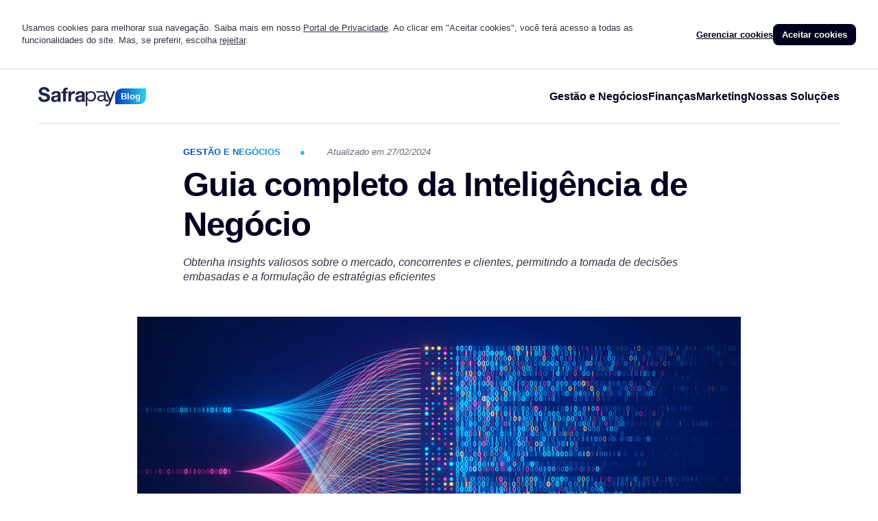

--- FILE ---
content_type: text/html; charset=UTF-8
request_url: https://www.safrapay.com.br/blog/guia-completo-da-inteligencia-de-negocio.html
body_size: 14061
content:
<!doctype html>
<html lang="pt-BR">
<head><meta name="google-site-verification" content="kJpGfsUJZg8syKIn2ZUVsFlxWqF3oGvXHssH_rKC1U0"><script type="text/javascript">//<![CDATA[
 var g_LumisLocale = "pt_BR"; var g_LumisChannelId = "8AE08CF78733789F0187338FE0C40039"; var g_LumisRoot_href = "../"; var g_LumisRootChannelId = "00000000F00000000000000000000001"; var g_LumisPageId = "8AE08CF78733789F018733B159BC1CCC"; var g_LumisPageConfig = new Object();g_LumisPageConfig.name = "Blog conteúdo"; g_LumisPageConfig.type = 0; g_LumisPageConfig.isTemplate = false; g_LumisPageConfig.hasParentTemplate = true; var g_LumisLayoutFile = true; var g_LumisDisplayMode = 0; var g_LumisViewMode = 0; var g_LumisAdminMode = 2; var g_LumisPersonalizationMode = 5; var g_LumisInContextEditMode = 3; var g_LumisAutoAdminMode = 4;var g_LumisChannelConfig = new Object(); g_LumisChannelConfig.name = "Blog";var g_LumisIsHtmlCache=true;var g_LumisRootPath='/';var g_LumisLoadingHtmlMessage="<img style=\"vertical-align: middle;\" class=\"lumLoadingImg\" alt=\"Carregando\" src=\"../lumis/portal/client/images/Loading.gif\">";
//]]>
</script><script type="text/javascript" charset="UTF-8" src="../lumis/portal/client/script/LumisPortal.js"></script>
	<meta charset="UTF-8">
	<meta name="viewport" content="width=device-width, initial-scale=1, shrink-to-fit=no">
	<meta http-equiv="X-UA-Compatible" content="ie=edge">
    <meta property="og:image" content="/lumis-theme/br/com/safrapay/theme/safrapay/images/thumb-safrapay.jpg">
    <title>Guia completo da Inteligência de Negócio | SafraPay</title>

    <link rel="preconnect" href="https://www.googletagmanager.com"> 
    <link rel="preconnect" href="https://connect.facebook.net">  
    <link rel="preconnect" href="https://www.googleadservices.com">  
    <link rel="preconnect" href="https://www.google-analytics.com"> 
    <link rel="preconnect" href="https://googleads.g.doubleclick.net"> 
    <link rel="preconnect" href="https://www.facebook.com"> 
    <link rel="preconnect" href="https://unpkg.com"> 
    <link rel="preconnect" href="https://pixel.rubiconredirect.com"> 
    <link rel="preconnect" href="https://stats.g.doubleclick.net"> 
    <link rel="preconnect" href="https://www.google.com"> 
    <link rel="preconnect" href="https://analytics.tiktok.com"> 
    <link rel="preconnect" href="https://app.shoptarget.com.br"> 
    <link rel="preconnect" href="https://front.shoptarget.com.br"> 
    <link rel="preconnect" href="https://click.retargeter.com.br"> 
    <link rel="preconnect" href="https://analytics.google.com"> 
    <link rel="preconnect" href="https://static.shopback.net"> 
    <link rel="preconnect" href="https://scripts.rubiconredirect.com"> 
    <link rel="preconnect" href="https://ckies.net"> 
    <link rel="preconnect" href="https://poscompra.shopconvert.com.br"> 
    <link rel="preconnect" href="https://front.shopconvert.com.br"> 
    <link rel="preconnect" href="https://googleads.g-static.co"> 
    <link rel="preconnect" href="https://api.shopback.net">
    <link rel="preconnect" href="//spa-sp2.safrapay.com.br">
    <link rel="preconnect" href="https://s3-sa-east-1.amazonaws.com">
    <link rel="preconnect" href="https://www.google.com.br">
    <link rel="preconnect" href="https://c.bing.com">

    <link rel="dns-prefetch" href="https://www.googletagmanager.com"> 
    <link rel="dns-prefetch" href="https://connect.facebook.net">  
    <link rel="dns-prefetch" href="https://www.googleadservices.com">  
    <link rel="dns-prefetch" href="https://www.google-analytics.com"> 
    <link rel="dns-prefetch" href="https://googleads.g.doubleclick.net"> 
    <link rel="dns-prefetch" href="//spa-sp2.safrapay.com.br">
    <link rel="dns-prefetch" href="https://s3-sa-east-1.amazonaws.com">
    <link rel="dns-prefetch" href="https://www.google.com.br">
    <link rel="dns-prefetch" href="https://c.bing.com">
    <link rel="dns-prefetch" href="https://www.facebook.com"> 
    <link rel="dns-prefetch" href="https://unpkg.com"> 
    <link rel="dns-prefetch" href="https://pixel.rubiconredirect.com"> 
    <link rel="dns-prefetch" href="https://stats.g.doubleclick.net"> 
    <link rel="dns-prefetch" href="https://www.google.com"> 
    <link rel="dns-prefetch" href="https://analytics.tiktok.com"> 
    <link rel="dns-prefetch" href="https://app.shoptarget.com.br"> 
    <link rel="dns-prefetch" href="https://front.shoptarget.com.br"> 
    <link rel="dns-prefetch" href="https://click.retargeter.com.br"> 
    <link rel="dns-prefetch" href="https://analytics.google.com"> 
    <link rel="dns-prefetch" href="https://static.shopback.net"> 
    <link rel="dns-prefetch" href="https://scripts.rubiconredirect.com"> 
    <link rel="dns-prefetch" href="https://ckies.net"> 
    <link rel="dns-prefetch" href="https://poscompra.shopconvert.com.br"> 
    <link rel="dns-prefetch" href="https://front.shopconvert.com.br"> 
    <link rel="dns-prefetch" href="https://googleads.g-static.co"> 
    <link rel="dns-prefetch" href="https://api.shopback.net">

    <link rel="shortcut icon" type="image/x-icon" href="/lumis-theme/br/com/safrapay/theme/safrapay/images/favicon/favicon.ico">
    <link rel="apple-touch-icon" href="/lumis-theme/br/com/safrapay/theme/safrapay/images/favicon/apple-touch-icon.png">
    <link rel="apple-touch-icon" sizes="57x57" href="/lumis-theme/br/com/safrapay/theme/safrapay/images/favicon/apple-touch-icon-57x57.png">
    <link rel="apple-touch-icon" sizes="72x72" href="/lumis-theme/br/com/safrapay/theme/safrapay/images/favicon/apple-touch-icon-72x72.png">
    <link rel="apple-touch-icon" sizes="76x76" href="/lumis-theme/br/com/safrapay/theme/safrapay/images/favicon/apple-touch-icon-76x76.png">
    <link rel="apple-touch-icon" sizes="114x114" href="/lumis-theme/br/com/safrapay/theme/safrapay/images/favicon/apple-touch-icon-114x114.png">
    <link rel="apple-touch-icon" sizes="120x120" href="/lumis-theme/br/com/safrapay/theme/safrapay/images/favicon/apple-touch-icon-120x120.png">
    <link rel="apple-touch-icon" sizes="144x144" href="/lumis-theme/br/com/safrapay/theme/safrapay/images/favicon/apple-touch-icon-144x144.png">
    <link rel="apple-touch-icon" sizes="152x152" href="/lumis-theme/br/com/safrapay/theme/safrapay/images/favicon/apple-touch-icon-152x152.png">
    <link rel="apple-touch-icon" sizes="180x180" href="/lumis-theme/br/com/safrapay/theme/safrapay/images/favicon/apple-touch-icon-180x180.png">

    <link rel="preload" as="style" onload="this.onload=null;this.rel='stylesheet'" href="/lumis-theme/br/com/safrapay/theme/safrapay/styles/safrapay2023.min.css?v=1.0.22">
    <link rel="stylesheet" media="(min-width: 768px)" href="/lumis-theme/br/com/safrapay/theme/safrapay/styles/safrapay2023wide.min.css?v=1.0.22">
    <noscript>
        <link rel="stylesheet" href="/lumis-theme/br/com/safrapay/theme/safrapay/styles/safrapay2023.min.css?v=1.0.22">
        <link rel="stylesheet" href="/lumis-theme/br/com/safrapay/theme/safrapay/styles/safrapay2023wide.min.css?v=1.0.22">
    </noscript>

    <script defer src="/lumis-theme/br/com/safrapay/theme/safrapay/scripts/safrapay-taxas.min.js?v=1.0.22"></script>
    <script defer src="/lumis-theme/br/com/safrapay/theme/safrapay/scripts/safrapay2023.min.js?v=1.0.22"></script>
    <script defer src="/lumis-theme/br/com/safrapay/theme/safrapay/scripts/safrapay2023-simulador.min.js?v=1.0.22"></script>

<meta http-equiv="Content-Type" content="text/html; charset=UTF-8"><meta name="generator" content="LumisXP"><meta name="description" content="Obtenha insights valiosos sobre o mercado, concorrentes e clientes, permitindo a tomada de decisões embasadas e a formulação de estratégias eficientes"><meta name="keywords" content="Gestão e Negócios"><meta name="twitter:card" content="summary_large_image"><meta name="twitter:title" content="Guia completo da Inteligência de Negócio | SafraPay"><meta property="og:description" content="Obtenha insights valiosos sobre o mercado, concorrentes e clientes, permitindo a tomada de decisões embasadas e a formulação de estratégias eficientes"><meta name="twitter:description" content="Obtenha insights valiosos sobre o mercado, concorrentes e clientes, permitindo a tomada de decisões embasadas e a formulação de estratégias eficientes"><meta property="og:title" content="Guia completo da Inteligência de Negócio | SafraPay"><link rel="canonical" href="https://www.safrapay.com.br/blog/guia-completo-da-inteligencia-de-negocio.html"><script type="text/javascript" charset="UTF-8" src="../lumis/doui/client/script/LumisDouiErrorSummary.js"></script>
<script type="text/javascript">window.LumisBWKeys = window.LumisBWKeys || {};window.LumisBWKeys['LumisDouiErrorSummary.js'] = true;</script><style type="text/css">:root{--ff-100:Arial,sans-serif;--fs-200:0.8125rem;--fs-300:1rem;--fw-bold:700;--clr-neutral-100:#FFFFFF;--clr-neutral-800:#00001E;--spacer-default:1rem;--spacer-large:calc(var(--spacer-default) * 2);--gap-default:var(--spacer-default);--gap-large:calc(var(--gap-default) * 2);--break-ultra-small:22.5rem;--break-small:30rem;--break-small-wide:36rem;--break-tablet:48rem;--breakpoint:var(--break-small-wide)}*,::after,::before{box-sizing:border-box}blockquote,body,dd,dl,figure,h1,h2,h3,h4,h5,h6,p{margin:0}a{color:inherit}strong{font-weight:700}img,picture{display:block;max-width:100%;height:auto}body{color:var(--clr-neutral-800);font-family:var(--ff-100);font-size:var(--fs-200);font-weight:var(--fw-regular)}.container{margin-left:auto;margin-right:auto;max-width:min(100% - calc(var(--spacer-default) * 2),var(--breakpoint))}footer>.container,section>.container{padding-top:var(--spacer-large);padding-bottom:var(--spacer-large)}section[data-container=zero]>.container{padding-top:0;padding-bottom:0}.hide,.mobile-hide{display:none}.list-unstyled{list-style-type:none;padding-left:0}.button-unstyled{border:none;padding:0;color:inherit;background-color:inherit}.header{--menu-bg:var(--clr-neutral-100);--clr-nav:var(--clr-neutral-800);position:relative}.header-container{border-bottom:1px solid var(--clr-neutral-300);min-height:80px}.nav1-level1{font-size:var(--fs-300);display:grid;gap:var(--gap-default)}.nav1-level1>li>button{display:grid;grid-template-columns:max-content max-content;align-items:center;justify-content:space-between;width:100%;font-size:var(--fs-400);font-weight:var(--fw-bold)}.menu-svg{fill:var(--clr-nav,#000)}.toggle-mobile svg>rect{transition:y var(--timing) ease var(--timing),rotate var(--timing) ease,opacity 0s var(--timing);transform-origin:center}.toggle-mobile[aria-expanded=true] svg>rect{transition:y var(--timing) ease 0s,rotate var(--timing) ease var(--timing),opacity 0s ease var(--timing)}.toggle-mobile[aria-expanded=true] .line-topo{transform:rotate(45deg)}.toggle-mobile[aria-expanded=true] .line-meio{opacity:0}.toggle-mobile[aria-expanded=true] .line-fundo{transform:rotate(-45deg)}.header-container{display:grid;grid-template-columns:max-content max-content;gap:var(--gap-default);justify-content:space-between;align-items:center}@media screen and (max-width:61.99rem){.primary-header{grid-column:1/3;background-color:var(--menu-bg,#fff);visibility:hidden;position:absolute;top:0;left:0;z-index:950;overflow-y:auto;width:100%;transition:top .2s ease-in,visibility .2s ease-in;pointer-events:none}button.page-name::after{content:"";display:inline-block;margin-left:.5rem;width:5px;height:8px;background:url(/lumis-theme/br/com/safrapay/theme/safrapay/images/icons/icon-nav-right-arrow.svg) no-repeat 0 0;transform:rotate(90deg);transition:transform .2s ease-in-out}.page-name[aria-expanded=true]::after{transform:rotate(-90deg)}.nav2-links{display:flex;flex-direction:column;position:absolute;top:10%;left:0;width:100%;margin:0;padding:.5rem var(--spacer-default) var(--spacer-default);background:#fff;visibility:hidden;opacity:0;transition:opacity .2s ease-in-out,top .2s ease-in-out;pointer-events:none}.nav2-links>*{margin-left:auto;margin-right:auto;width:min(100% - calc(var(--spacer-default) * 2),var(--breakpoint))}.page-name[aria-expanded=true]~.nav2-links{visibility:visible;top:calc(100% - 1px);opacity:1;pointer-events:all}.page-anchors{display:grid;gap:.5rem;margin-top:0}.page-anchors a{line-height:2;display:block}.header[data-menu-mobile-open=true]{top:0;bottom:0;left:0;right:0}.header[data-menu-mobile-open=true] .primary-header{visibility:visible;top:100%;min-height:calc(100vh - 2.25rem);pointer-events:all}.header button[aria-expanded=false]+.nav1-level2,.header button[aria-expanded=false]+ul{display:none}.primary-header ul[data-open=true]>li>button[aria-expanded=false]{opacity:.5}}@media screen and (min-width:35rem) and (max-width:61.99rem){.nav2-links>*{padding-left:1rem}}@media screen and (min-width:48rem){:root{--breakpoint:var(--break-tablet, 48rem);--gap-default:1.5rem}body{font-size:var(--fs-300)}.container,section[data-line=top]::before{max-width:calc(var(--breakpoint) - calc(var(--spacer-default) * 2))}.mobile-only{display:none}.nav1-level2 ul li a{font-size:var(--fs-400);line-height:1.5}.primary-header li a>small{font-size:var(--fs-300)}.tablet-hide{display:none}.tablet-inline-block{display:inline-block}.tablet-block{display:block}}@media screen and (min-width:62rem){:root{--breakpoint:var(--break-notebook)}.notebook-hide{display:none}.notebook-inline-block{display:inline-block}.notebook-block{display:block}.toggle-mobile{display:none}.nav1-level1{display:flex;max-width:none;gap:var(--spacer-large)}.nav1-level1>li>.nav1-level2{display:none}.nav1-level1>li>button{font-size:var(--fs-300)}.nav1-level1>li>button[aria-expanded=true]+.nav1-level2{display:block;position:absolute;top:100%;left:0;width:100%;z-index:200;background-color:var(--menu-bg,#fff);padding-top:var(--gap-default);padding-bottom:var(--gap-default)}}@media screen and (min-width:75rem){:root{--breakpoint:var(--break-desktop)}.desktop-hide{display:none}.desktop-inline-block{display:inline-block}.desktop-block{display:block}}@media screen and (min-width:87.5rem){[data-largura=extrawide]{--breakpoint:var(--break-bigscreen)}.bigscreen-hide{display:none}.bigscreen-inline-block{display:inline-block}.bigscreen-block{display:block}}
.aviso-cookies.hide:not([style]){display:block}.aviso-cookies.hide:not([style]) .aviso-cookies-wrapper{visibility:hidden}
</style>
<script type="text/javascript">
    (function(c,l,a,r,i,t,y){
        c[a]=c[a]||function(){(c[a].q=c[a].q||[]).push(arguments)};
        t=l.createElement(r);t.async=1;t.src="https://www.clarity.ms/tag/"+i;
        y=l.getElementsByTagName(r)[0];y.parentNode.insertBefore(t,y);
    })(window, document, "clarity", "script", "pbap7ulhge");
</script><!-- Google Tag Manager --><script>
  (function (w, d, s, l, i) {
    w[l] = w[l] || [];
    w[l].push({
      'gtm.start': new Date().getTime(),
      event: 'gtm.js'
    });
    var f = d.getElementsByTagName(s)[0],
        j = d.createElement(s),
        dl = l != 'dataLayer' ? '&l=' + l : '';
    j.async = true;
    j.src =
      'https://www.googletagmanager.com/gtm.js?id=' + i + dl;
    f.parentNode.insertBefore(j, f);
  })(window, document, 'script', 'dataLayer', 'GTM-K3HMPJR');
</script><!-- End Google Tag Manager -->

<script defer src="/lumis-theme/br/com/safrapay/theme/safrapay/scripts/analytics-1.0.0.js"></script></head>
<body><form style="display:none" accept-charset="UTF-8" id="LumisPortalForm" method="post" action="../main.jsp?lumPageId=8AE08CF78733789F018733B159BC1CCC"><input name="lumNewParams" type="hidden"><input name="lumPrinting" type="hidden"><input name="lumToggleModeOriginUrl" type="hidden"><input name="lumSafeRenderMode" type="hidden"><input name="lumPageOriginalUrl" type="hidden" value="main.jsp?lumPageId=8AE08CF78733789F018733B159BC1CCC"><input name="lumS" type="hidden" value=""><input name="lumSI" type="hidden" value=""><input name="lumI" type="hidden" value=""><input name="lumII" type="hidden" value=""><input name="lumReplIntfState" type="hidden" value=""><input name="lumPrevParams" type="hidden" value=""><input name="lumA" type="hidden" value=""><input name="lumDataPreviewMode" type="hidden" value=""><input name="lumClientMessage" type="hidden" value=""></form><script type="text/javascript">if(LumisPortal)LumisPortal.initLumisPortalForm("<allParameters><parameters><p n=\"lumItemId\">2C9F99F48734913101892CD6AB0D7425<\/p><p n=\"lumFromPCM\">2C9F99F48979C31E0189D533EB5845B7<\/p><p n=\"lumPageId\">8AE08CF78733789F018733B159BC1CCC<\/p><\/parameters><\/allParameters>");</script><form style="display:none" accept-charset="UTF-8" id="LumisPortalRenderInterfaceForm" method="post" action="../lumis/portal/controller/html/ServiceInterfaceInstanceControllerHtml.jsp?lumPageId=8AE08CF78733789F018733B159BC1CCC&amp;lumPageCacheId=2C9F99F48979C31E0189D533EB5845B7"></form>
    <div class="aviso-cookies hide"><div class="aviso-cookies-wrapper">
<p class="aviso-cookies-msg msg | mobile-text-center">Usamos cookies para melhorar sua navegação. Saiba mais em nosso <a target="_blank" title="Portal da Privacidade" href="https://www.safra.com.br/sobre/portal-da-privacidade-e-lgpd.htm?componente=#Politicas">Portal de Privacidade</a>. Ao clicar em "Aceitar cookies", você terá acesso a todas as funcionalidades do site. Mas, se preferir, escolha <a class="js-refuse-cookies--all" title="Rejeitar" href="#rejeitar">rejeitar</a>.</p>

<p class="aviso-cookies-actions actions | text-center"><a class="js-open-cookies-management" data-modal="modal-cookies" title="Gerenciar suas preferências de cookies" href="#modal-cookies">Gerenciar cookies</a> <a class="js-accept-cookies--all" title="Clique aqui para aceitar todos os cookies" href="#accept-cookies">Aceitar cookies</a></p>
</div>
</div>
    <header class="header"><div class="header-container | navbar container">
<p class="nav-logo nav-logo-blog"><a class="logo-link" href="/"><img alt="Logo SafraPay" class="logo-img" height="28" width="112" src="../lumis-theme/br/com/safrapay/theme/safrapay/images/logo-safrapay-darkblue.svg"></a> <a class="logo-blog-link " href="/blog/">Blog</a></p>
<button aria-controls="primary-header" aria-expanded="false" aria-label="Alternar navegação" class="toggle-mobile | button-unstyled"><svg class="menu-svg" height="30" viewbox="0 0 60 60" width="30"> <rect class="line-topo" height="4" rx="2" width="52" x="4" y="12"></rect> <rect class="line-meio" height="4" rx="2" width="52" x="4" y="28"></rect> <rect class="line-fundo" height="4" rx="2" width="52" x="4" y="44"></rect> </svg></button>

<nav class="primary-header" id="primary-header">
<ul class="nav1-level1 | list-unstyled container">
	<li><a href="/blog/gestaoenegocios.html">Gestão e Negócios</a></li>
	<li><a href="/blog/financas.html">Finanças</a></li>
	<li><a href="/blog/marketing.html">Marketing</a></li>
	<li><a href="/blog/nossas-solucoes.html">Nossas Soluções</a></li>
</ul>
</nav>
</div>
</header>
    <main><section class="section-blog-post">
<div class="blog-post-container | container">
<article class="blog-post">
	
		<p class="blog-olho | olho">
			<strong class="blog-post-editoria | text-gradient-500">Gestão e Negócios</strong>
			<span class="blog-post-date">Atualizado em 27/02/2024</span>
		</p>
		<h1 class="blog-titulo | heading2">Guia completo da Inteligência de Negócio</h1>
		<p class="blog-introducao">Obtenha insights valiosos sobre o mercado, concorrentes e clientes, permitindo a tomada de decisões embasadas e a formulação de estratégias eficientes</p>
	    <div class="blog-sharing-parent | notebook-hide">
   			<div class="blog-social-sharing">
				<ul class="list-unstyled">
       			 <li><a class="social-facebook" target="_blank" href="#link-facebook"><img width="40" height="40" src="../lumis-theme/br/com/safrapay/theme/safrapay/images/icons/blog-share-facebook.svg"></a></li>
       			 <li><a class="social-whatsapp" target="_blank" href="#link-whatsapp"><img width="40" height="40" src="../lumis-theme/br/com/safrapay/theme/safrapay/images/icons/blog-share-whatsapp.svg"></a></li>
       			 <li><a class="social-linkedin" target="_blank" href="#link-linkedin"><img width="40" height="40" src="../lumis-theme/br/com/safrapay/theme/safrapay/images/icons/blog-share-linkedin.svg"></a></li>
      			 <li><button class="social-copylink | button-unstyled"><img width="40" height="40" src="../lumis-theme/br/com/safrapay/theme/safrapay/images/icons/blog-share-copylink.svg"></button></li>
				</ul>
   			</div>
	    </div>
    	
	    <div class="blog-content">
			<figure class="img-wide | text-center">
				<img alt="Simulação de dados se organizando conforme suas cores." class="blog-post-ilustracao" src="../data/files/52/61/45/78/9A57A81043EE72A8D3F8F9C2/22-inteligencia%20de%20negocio.webp">
				<figcaption class="blog-post-ilustracao-figcaption">
					<span class="blog-post-ilustracao-legenda">A inteligência de mercado envolve a transformação de dados brutos em conhecimento.</span>
					<span class="blog-post-ilustracao-credito | text-faded-50">Crédito: Getty Images</span>
				</figcaption>
			</figure>
		</div>
	    
		<div class="blog-content-main-text">
			<div class="blog-content blog-content-part2">
				<p>A inteligência de negócio é um tema necessário para qualquer empresa que queira atingir o sucesso. Claro que é necessário uma junção de fatores para uma melhoria de resultados acontecer, no entanto existem pautas essenciais, e neste conteúdo, vamos contar um pouco mais sobre uma delas.</p>

<p>Um conceito que utiliza da tecnologia para coletar e manipular dados, com o objetivo de facilitar e agilizar as tomadas de decisões de empresas, visando melhorar cada vez mais os resultados. Venha descobrir mais sobre a inteligência de negócio e como usá-la da melhor forma.</p>

<h2 class="heading3">O que é Inteligência de Negócio</h2>

<p>Inteligência de negócios, ou business&nbsp;intelligence&nbsp;(BI), se dá por uma série de processos, que tem como finalidade coletar e analisar dados gerando insights para que se tome decisões mais ágeis e assertivas referentes ao negócio.</p>

<p>O conceito surgiu como uma solução para qualquer segmento de negócio para ter acesso a dados reais e automatizados da empresa. Com a inteligência de negócio se torna possível desenvolver estratégias mais competitivas no mercado, colocando sua empresa no caminho certo.</p>

<p>A inteligência artificial utiliza um software para transformar os dados em informações estratégicas que contribuem com as tomadas de decisões. Ou seja, é fundamental para qualquer tipo de organização, seja da indústria, comércio, entre outros.</p>

<p>Vamos imaginar que você precise tomar uma decisão que pode afetar as finanças da empresa. A inteligência de negócio permite acessar um relatório virtual para saber o que deve ser feito rapidamente. Isso acontece pelo fato de você conseguir enxergar todo o panorama do seu negócio, fazendo com que economize tempo nas decisões.</p>

<h2 class="heading3">Principais benefícios da inteligência de negócio</h2>

<p>A inteligência de negócio ajuda gestores a tomarem as decisões corretas que agregam tanto nos processos internos, quanto externos. Algumas vantagens dessa prática são a agilidade nas decisões e uso consciente de recursos.</p>

<p>No entanto, existem diversos outros benefícios da inteligência de negócio:</p>

<ul role="list">
	<li data-aria-level="2" data-aria-posinset="1" role="listitem">
	<p>Melhora a tomada de decisão;</p>
	</li>
	<li data-aria-level="2" data-aria-posinset="2" role="listitem">
	<p>Coleta dados valiosos sobre o público alvo;</p>
	</li>
	<li data-aria-level="2" data-aria-posinset="3" role="listitem">
	<p>Ajuda a melhorar a experiência de clientes;</p>
	</li>
	<li data-aria-level="2" data-aria-posinset="4" role="listitem">
	<p>Desenvolve análises em tempo real;</p>
	</li>
	<li data-aria-level="2" data-aria-posinset="5" role="listitem">
	<p>Faz com que os gestores conheçam ainda mais o próprio negócio;</p>
	</li>
	<li data-aria-level="2" data-aria-posinset="6" role="listitem">
	<p>Evita erros que poderia acontecer com frequência;</p>
	</li>
	<li data-aria-level="2" data-aria-posinset="7" role="listitem">
	<p>Facilita o acesso aos dados;</p>
	</li>
	<li data-aria-level="2" data-aria-posinset="8" role="listitem">
	<p>Oferece soluções mais assertivas ao negócio;</p>
	</li>
	<li data-aria-level="2" data-aria-posinset="9" role="listitem">
	<p>Ajuda a aumentar vendas e lucros.&nbsp;</p>
	</li>
	<li data-aria-level="2" data-aria-posinset="10" role="listitem">
	<p>Identifica tendências do negócio;</p>
	</li>
	<li data-aria-level="2" data-aria-posinset="11" role="listitem">
	<p>Otimiza a eficiência operacional.</p>
	</li>
</ul>

<div class="blog-card-safrapay blog-card-geral | card | margin-inline-auto" data-border="round" data-color="inverted">
<div class="card-body | mobile-text-center">
<p class="heading3">Tudo o que o seu negócio precisa</p>

<p>Sua empresa fatura R$100 mil por mês? Tenha <strong>Conta PJ Safra</strong> sem mensalidade e até <strong>5 maquininhas isentas de aluguel</strong></p>

<p class="bloco-cta"><a class="cta-button" target="_blank" href="https://www.safrapay.com.br/lp/lead-empresas.html">Receba uma proposta</a></p>
</div>
</div>
<style type="text/css">.blog-post .blog-content .blog-card-geral {
    background-image: url(/data/files/96/84/7A/C0/52FB7810F5E84378A7AAF9C2/blog-card-geral.jpg);
  }
  .blog-post .blog-content .blog-card-safrapay {
    background-size: cover;
    background-position: 50% 40%;
    max-width: 730px;
    margin: var(--spacer-large) auto;
  }
  .blog-post .blog-card-safrapay .card-body {
    padding-top: 14.5rem;
    line-height: 1.2;
  }
  @media screen and (max-width:29.99rem){
    .blog-card-safrapay .bloco-cta {
      display: block;
    }
    .blog-card-safrapay .bloco-cta .cta-button {
      padding-left: 2.5rem;
      padding-right: 2.5rem;
    }
  }
  @media screen and (max-width:47.99rem){
    .blog-post > .blog-content > .blog-card-safrapay:not(.img-wide) {
      max-width: 327px;
    }
    .blog-card-geral .heading3 {
      margin-left: auto;
      margin-right: auto;
      max-width: 20rem;
    }
  }
  @media screen and (min-width:48rem){
    .blog-post .blog-card-safrapay .card-body{
      padding-top: calc(var(--spacer-large) * 2);
      padding-left: 50%;
      padding-bottom: calc(var(--spacer-large) * 2);
    }
    .blog-post .blog-content .blog-card-safrapay {
      background-position: 0 0;
    }
    .blog-post .blog-content .blog-card-geral {
      background-image: url(/data/files/98/84/EB/C0/52FB7810F5E84378A7AAF9C2/blog-card-geral-tablet.jpg);
    }
  }
</style>


<h2 class="heading3">Diferença entre BI e Big Data</h2>

<p>Sempre que falamos sobre inteligência de negócio é necessário abordar também o conceito de Big Data. Mesmo cada uma tendo um conceito próprio, elas se complementam, e por isso, é importante falarmos sobre a diferença entre elas.</p>

<p>Big Data:&nbsp;Se trata da área que analisa e concede informação a partir de um grande acúmulo de dados. Essa grande quantidade de informação é analisada por profissionais de data&nbsp;science.</p>

<p>Esses dados podem vir de diferentes tipos de fontes, como por exemplo: mídias sociais, blogs, CRM, imagens, aplicativos, relatórios financeiros, entre outros. Se formos analisar cada referência de forma isolada, não será possível extrair uma conclusão profunda, porém se forem correlacionadas, teremos insights extremamente valiosos para o negócio.</p>

<p>Inteligência de negócio (BI):&nbsp;Podemos relacioná-lo com Big Data para a diferença ficar ainda mais clara. Pode-se dizer que o Business&nbsp;Intelligence&nbsp;se refere ao passo seguinte do Big Data.</p>

<p>É justamente o BI que pegará os dados coletados pelo Big Data para transformá-los em decisões importantes para o negócio. A inteligência de negócio funciona como um filtro das informações coletadas, ou seja, faz o refino para os profissionais responsáveis.</p>

<p>Dessa forma, a utilização desses dois conceitos é essencial para qualquer empresa.</p>

<h2 class="heading3">Qual a melhor forma de implementar o BI em seu negócio?</h2>

<p>Agora que já sabemos do que se trata o BI, seus principais benefícios e a diferença entre inteligência de negócio e Big Data, o próximo passo é saber como implementá-lo em seu negócio:</p>

<h3 class="heading4">Ofereça bons dados</h3>

<p>A inteligência de negócio gira em torno de dados, portanto é essencial que para implementá-la a sua empresa conte com dados de qualidade. O ambiente que armazena os dados da empresa é fundamental. Ou seja, a escolha do software será muito importante nesse processo.</p>

<h3 class="heading4">Defina bem os KPIs que serão trabalhados</h3>

<p>Selecionar os objetivos do BI no seu negócio é importante para implementá-lo e também para acompanhar os resultados. Sem objetivos claros e definidos, não é possível desenvolver uma boa análise de dados, ou seja, o método não será eficiente.</p>

<h3 class="heading4">Acompanhe sempre o mercado</h3>

<p>Não tirar o olho da concorrência é um ponto essencial. Ao comparar o seu negócio com as tendências do mercado e com sua principal concorrência é preciso para criar diferenciais para serem aplicadas no negócio.</p>

<h3 class="heading4">Use os insights para bater suas metas</h3>

<p>O objetivo da inteligência de negócio é gerar dados para fazer a diferença nos resultados das empresas. Porém, para isso acontecer é necessário aplicar os insights gerados no processo.</p>

<h2 class="heading3">Como definir os KPIs principais</h2>

<p>Os indicadores são indispensáveis, pois é por meio deles que será possível saber se as metas estabelecidas foram batidas ou não. Para definir os KPIs do negócio pense nos objetivos que precisam ser alcançados pelos gestores e colaboradores da empresa.</p>

<p>Existem algumas categorias de KPIs, são elas:</p>

<ul role="list">
	<li data-aria-level="2" data-aria-posinset="1" role="listitem">
	<p>KPIs de capacidade: ou seja, quanto é possível produzir em relação ao tempo existente;</p>
	</li>
	<li data-aria-level="2" data-aria-posinset="2" role="listitem">
	<p>KPIs de produtividade:&nbsp;indicador que aponta a eficiência da produtividade;</p>
	</li>
	<li data-aria-level="2" data-aria-posinset="3" role="listitem">
	<p>KPIs de qualidade:&nbsp;avalia a entrega do que está sendo produtivo, ou seja, se há qualidade ou não;</p>
	</li>
	<li data-aria-level="2" data-aria-posinset="4" role="listitem">
	<p>KPIs de estratégia:&nbsp;vai indicar se os objetivos definidos estão sendo atingidos.</p>
	</li>
</ul>

<p>É importante sempre saber diferenciar KPI de métrica, pois em muitos casos as definições se misturam. Sendo assim, podemos definir da seguinte forma:</p>

<ul role="list">
	<li data-aria-level="2" data-aria-posinset="1" role="listitem">
	<p>Métrica:&nbsp;as métricas são dados brutos, é o que permite gerir uma estratégia.</p>
	</li>
	<li data-aria-level="2" data-aria-posinset="2" role="listitem">
	<p>KPIs: todo KPI parte de uma métrica. É o que vai medir o impacto de uma determinada ação.</p>
	</li>
</ul>

<p>Podemos concluir que gerir um negócio com responsabilidade e assertividade não é fácil. Justamente por isso, encontramos no mercado métodos de tornar essa ação bem mais possível. Um deles é a inteligência de negócio.</p>

<p>Dados são a alma de todo e qualquer negócio. Por meio deles é possível conhecer ainda mais o negócio e também os próprios clientes. Com isso, a empresa pode fazer com que os processos sejam feitos com ainda mais excelência.</p>

<p>Com a inteligência de negócio é possível fazer uma gestão mais ágil e simples e ainda acompanhar o desempenho por meio de relatórios objetivos. Procure aderir esse método para tornar seus dados ainda mais valiosos e tornar o seu negócio mais maduro.</p>

				
				
			</div>
			<div class="blog-sharing-parent">
    			<div class="blog-social-sharing">
				<ul class="list-unstyled">
       			 <li><a class="social-facebook" target="_blank" href="#link-facebook"><img width="40" height="40" src="../lumis-theme/br/com/safrapay/theme/safrapay/images/icons/blog-share-facebook.svg"></a></li>
       			 <li><a class="social-whatsapp" target="_blank" href="#link-whatsapp"><img width="40" height="40" src="../lumis-theme/br/com/safrapay/theme/safrapay/images/icons/blog-share-whatsapp.svg"></a></li>
       			 <li><a class="social-linkedin" target="_blank" href="#link-linkedin"><img width="40" height="40" src="../lumis-theme/br/com/safrapay/theme/safrapay/images/icons/blog-share-linkedin.svg"></a></li>
      			 <li><button class="social-copylink | button-unstyled"><img width="40" height="40" src="../lumis-theme/br/com/safrapay/theme/safrapay/images/icons/blog-share-copylink.svg"></button></li>
				</ul>
    			</div>
			</div>
	    </div>
	
</article>
</div>
</section></main>
    <footer class="footer" data-color="inverted"><!-- <section class="outros-produtos" data-bg="offwhite">
<div class="container">
<h2 class="heading2 | text-center">Conhe&ccedil;a a SafraPay</h2>

<div class="card-group | margin-inline-auto text-center" data-border="round">
<div class="lum-html-widget-embedded" data-widget-interfaceinstanceid="2C9FAA7A87348E5F0187B9F9FB9F546A" id="lumis/portal/file/fileDownload.jsp?fileId=2C9F8F3D8DD3590A018EA0719DAF4D31&amp;inline=1"></div>

<div class="lum-html-widget-embedded" data-widget-interfaceinstanceid="2C9FAA7A87348E5F0187B9FA7D0B54B0" id="lumis/portal/file/fileDownload.jsp?fileId=2C9F8F3D8DD3590A018EA0719D9F4D13&amp;inline=1"></div>

<div class="lum-html-widget-embedded" data-widget-interfaceinstanceid="2C9FAA7A87348E5F0187B9FAB49F54D4" id="lumis/portal/file/fileDownload.jsp?fileId=2C9F8F3D8DD3590A018EA0719DBD4D51&amp;inline=1"></div>

<p></p>
</div>
</div>
</section>
-->



<section class="ajuda visa" data-color="inverted"><i data-anchor="Atendimento" id="Atendimento"></i>
<div class="ajuda-container | container text-center">
<h2 class="heading2">Atendimento Safra</h2>

<ul class="ajuda-lista | equal-columns-tablet list-unstyled margin-inline-auto text-left">
	<li>
	<figure><img alt="Ilustração" loading="lazy" src="/data/files/42/B6/2C/FA/51C5D810919964D8B109F9C2/ic-atendimento-emp.svg"></figure>

	<p class="lista-titulo">Atendimento</p>

	<p class="lista-texto">Já é cliente e precisa de ajuda? Um especialista pode te auxiliar</p>

	<p class="lista-mais"><span class="sub-opacity">Grande SP:</span><br>
	<a class="lista-titulo" target="_blank" href="https://api.whatsapp.com/send?phone=551131758248">11 3175-8248</a></p>

	<p class="lista-mais"><span class="sub-opacity">Outras regiões:</span><br>
	<a class="lista-titulo" target="_blank" href="tel:+03000157575">0300 015 7575</a></p>

	<p class="lista-mais"><span class="sub-opacity">SAC:</span><br>
	<a class="lista-titulo" target="_blank" href="tel:+08007725755">0800 772 5755</a></p>
	</li>
	<li>
	<figure><img alt="Ilustração" loading="lazy" src="/data/files/28/B6/90/0B/51C5D810919964D8B109F9C2/ic-ouvidoria-emp.svg"></figure>

	<p class="lista-titulo">Ouvidoria</p>

	<p class="sub-opacity">Precisa de suporte? Fale com a ouvidoria Safra</p>
	<br>
	<span class="sub-opacity">Ligue</span>

	<p><a class="lista-titulo" href="tel:+08007701236">0800 770 1236</a></p>
	</li>
	<li>
	<figure><img alt="Ilustração" loading="lazy" src="/data/files/24/B6/9D/FA/51C5D810919964D8B109F9C2/ic-consultor-emp.svg"></figure>

	<p class="lista-titulo">Fale com um consultor</p>

	<p class="lista-texto sub-opacity">Ainda não é cliente? Tire suas dúvidas sobre os produtos</p>

	<p class="lista-mais"><span class="sub-opacity">Ligue</span><br>
	<a class="lista-titulo" target="_blank" href="https://api.whatsapp.com/send?phone=551131758248">11 3175-8248</a></p>
	</li>
	<li>
	<figure><img alt="Ilustração" loading="lazy" src="/data/files/26/B6/4F/FA/51C5D810919964D8B109F9C2/ic-info-emp.svg"></figure>

	<p class="lista-titulo">Informações</p>

	<p class="lista-mais"><a class="lista-link" target="_blank" href="https://www.safrapay.com.br/documentos-legais.html">Documentos Legais</a></p>

	<p class="lista-mais"><a class="lista-link" target="_blank" href="https://www.safra.com.br/sobre/seguranca-e-privacidade.htm">Política de Privacidade</a></p>

	<p class="lista-mais"><a class="lista-link" target="_blank" href="https://www.safra.com.br/sobre/portal-da-privacidade-e-lgpd.htm">Portal da Privacidade</a></p>
	</li>
</ul>
</div>

<div class="footer-container container">
<div class="footer-brand | margin-inline-auto">
<p class="footer-logo"><img alt="Logo SafraPay" height="24" loading="lazy" width="126" src="../lumis-theme/br/com/safrapay/theme/safrapay/images/safrapay-white.svg"></p>
&nbsp;

<p class="footer-copyright"><span>A SafraPay é um produto do Banco Safra S.A.</span> CNPJ 58.160.789/0001-28 - Av. Paulista, 2100, São Paulo - SP CEP:01310-930</p>
</div>
</div>
<style type="text/css">.ajuda .heading2 {margin-top: var(--spacer-default);margin-bottom: var(--spacer-large)}
section > .ajuda-container {padding-bottom: 1px;}
  .text-left {
	text-align:center;
  }
  .footer-brand {
	padding: 45px 0 25px 0;
  }
  .lista-titulo {
	text-decoration:none;
  }
  .sub-opacity {
	opacity: 0.6;
  }</style>
</section>


<p></p>




<script>
var blogMain = document.querySelector('main');
var blogMaisProdutos = document.querySelector('.outros-produtos');
  if(blogMain && blogMaisProdutos){
	blogMain.appendChild(blogMaisProdutos);
  }
</script></footer>
    <dialog class="modal-cookies modal modal-wide" id="modal-cookies"><div class="modal-head" data-color="inverted">
<div class="heading4">Gerenciar cookies</div>
<button class="modal-close"><img alt="Fechar" height="14" loading="lazy" width="14" src="../lumis-theme/br/com/safrapay/theme/safrapay/images/icons/icon-close-modal.svg"></button></div>

<div class="modal-body">
<div id="cookies-usados">
<p>Para melhorar a sua experiência na plataforma e prover serviços personalizados, utilizamos cookies.</p>

<div class="form">
<form class="forms-safra" id="cookies-management">
<div class="field">
<div class="checkbox disabled"><input checked disabled id="essentials" type="checkbox"> <label for="essentials">Cookies essenciais</label></div>

<p>São cookies essenciais para o funcionamento do site. São armazenados temporariamente e expiram assim que o navegador é fechado.</p>
</div>

<div class="field">
<div class="checkbox"><input id="performance" type="checkbox"> <label for="performance">Cookies de desempenho</label></div>

<p>Ajudam a melhorar nosso site. Armazena e relata informações sobre como você navega, quantas vezes você acessou uma página e quanto tempo gasta em um assunto, por exemplo.</p>
</div>

<div class="field">
<div class="checkbox"><input id="functional" type="checkbox"> <label for="functional">Cookies de funcionalidade</label></div>

<p>Utilizamos estes cookies para melhorar a funcionalidade e permitir a personalização através do armazenamento de suas preferências, tais como nome de usuário, idioma e localização.</p>
</div>

<div class="field">
<div class="checkbox"><input id="publicity" type="checkbox"> <label for="publicity">Cookies de publicidade </label></div>

<p>Apresentam suas preferências. Assim, podemos mostrar anúncios de acordo com suas atividades de navegação. Caso prefira desativar, anúncios menos relevantes podem aparecer para você.</p>
</div>
</form>

<p class="disclaimer-text">Lembre-se: você pode desabilitar os cookies acessando as configurações do seu navegador. (<a target="_blank" title="Configurações do seu navegador Chrome" href="https://support.google.com/chrome/answer/95647?co=GENIE.Platform%3DDesktop&amp;hl=pt-BR">Chrome</a> | <a target="_blank" title="Configurações do seu navegador Firefox" href="https://support.mozilla.org/pt-BR/kb/desative-cookies-terceiros-impedir-rastreamento">Firefox</a> | <a target="_blank" title="Configurações do seu navegador Microsoft Edge" href="https://support.microsoft.com/pt-br/help/4027947/microsoft-edge-delete-cookies">Microsoft Edge</a> | <a target="_blank" title="Configurações do seu navegador Internet Explorer" href="https://support.microsoft.com/pt-br/help/17442/windows-internet-explorer-delete-manage-cookies">Internet Explorer</a>)</p>

<p class="disclaimer-text">Usamos cookies e outras tecnologias para que o site reconheça suas ações e cliques a partir de informações sobre você e suas preferências. Com esses dados, é possível personalizar e melhorar sua experiência, sugerir conteúdos, além de facilitar a navegação de forma segura. Para mais informações, consulte nosso <a target="_blank" title="Portal da Privacidade" href="https://www.safra.com.br/sobre/portal-da-privacidade-e-lgpd.htm?componente=#Politicas">Portal da Privacidade</a>.</p>

<p class="disclaimer-text">Ao clicar em "Salvar configurações" você aceita utilizar os cookies selecionados por você, além dos essenciais.</p>
</div>
</div>
</div>

<div class="modal-footer">
<div class="modal-footer-actions actions | margin-inline-auto"><button class="js-accept-cookies--all" type="button">Aceitar todos os cookies</button><button class="js-save-cookies | button-unstyled" type="button">Salvar configurações</button></div>
</div>
</dialog>
    
<style>
/*<![CDATA[*/
.toggle-mobile[aria-expanded="true"] .line-topo, .toggle-mobile[aria-expanded="true"] .line-fundo {y: 28;}
/*]]>*/
</style>
<script type="text/javascript">window.g_LumisItemId = '2C9F99F48734913101892CD6AB0D7425';</script><script type="text/javascript" src="../lumis/portal/monitor/impl/script/log.js"></script><script type="text/javascript">
let setupClose2Attempts = 0;
function setupClose2(){
  if(typeof setupCloseSecondaryMenu == "undefined" || setupClose2Attempts > 20) {
    setupClose2Attempts++;
    return setTimeout(setupClose2, 200)
  }
  setupCloseSecondaryMenu();
}

function setupBlogSecondaryNavigation(){
    var secondaryMenu = secondaryMenu || document.querySelector('nav.navegacao-secundaria');
    var items = blogLinks.querySelectorAll('li');
    var pageName = secondaryMenu.querySelector('.page-name');
    if(!items || !items.length || !pageName) return false;

    const mobilePageName = document.createElement('button');
    mobilePageName.innerText = pageName.innerText;
    mobilePageName.classList.add('notebook-hide', 'page-name', 'button-unstyled');
    mobilePageName.setAttribute('aria-controls', 'blog-links-list');
    mobilePageName.setAttribute('aria-expanded', false);
    secondaryMenu.firstElementChild.insertBefore(mobilePageName, pageName);

    mobilePageName.addEventListener('click', () => {
        const newState = mobilePageName.getAttribute('aria-expanded')=="false"?"true":"false";
        mobilePageName.setAttribute('aria-expanded', newState);
        if(newState=="true"){
            document.querySelector('main').setAttribute('data-nav2','open');
            setupClose2();
        } else {
            document.querySelector('main').removeAttribute('data-nav2');
        }
    })
    pageName.classList.add('hide', 'notebook-block');
  	//pageName.style.display = 'none';
    blogLinks.setAttribute('id', 'blog-links-list');
}

const blogLinks = document.querySelector('.blog-nav-links');

if(blogLinks){
    setupBlogSecondaryNavigation();
}

  const blogSocialSharing = document.querySelectorAll('.blog-social-sharing');
if(blogSocialSharing.length){
    createSocialSharing();
}
function createSocialSharing(){
    var pageLocation = encodeURIComponent(document.location.protocol + "//" + document.location.host + document.location.pathname);
    var fbLinks = document.querySelectorAll('.blog-social-sharing .social-facebook');
    if(fbLinks.length){
        fbLinks.forEach( fbLink => {
            fbLink.setAttribute('href', ("https://www.facebook.com/sharer/sharer.php?u=" + pageLocation));
        })
    }
    var waLinks = document.querySelectorAll('.blog-social-sharing .social-whatsapp');
    if(waLinks.length){
        waLinks.forEach( waLink => {
            waLink.setAttribute('href', ("https://wa.me/?text=" + pageLocation));
        })
    }
    var liLinks = document.querySelectorAll('.blog-social-sharing .social-linkedin');
    if(liLinks.length){
        var textSummary = "";
        var blogIntro = document.querySelector('.blog-introducao');
        if(blogIntro){
            textSummary = blogIntro.innerText;
        }
        liLinks.forEach( liLink => {
            liLink.setAttribute('href', ("https://www.linkedin.com/shareArticle?mini=true&summary=" + textSummary + "&title=" + encodeURIComponent(document.title) + "&url=" + pageLocation));
        })
    }
    var copyLinks = document.querySelectorAll('.blog-social-sharing .social-copylink');
    if(copyLinks.length){
        copyLinks.forEach( copyLink => {
            copyLink.addEventListener('click', function(e){
                copyLinkHandleClick(e);
            })
        })
    }
}
function copyLinkHandleClick(e){
    e.preventDefault();
    var tempInput = document.createElement('input');
    tempInput.value = (document.location.protocol + "//" + document.location.host + document.location.pathname);
    document.body.appendChild(tempInput);
    tempInput.select();
    document.execCommand("copy");
    document.body.removeChild(tempInput);

    var target = e.target;
    if(!target) return false;
    var parentLi = target.closest('li');
    if(!parentLi) return false;

    parentLi.classList.add('show-copiado');
    setTimeout(function(){
        parentLi.classList.remove('show-copiado');
    }, 1000);
}

</script>
<style type="text/css">.blog-post>.blog-content>:not(.img-wide), .blog-post>:not(.blog-content){max-width:46.625rem;}
  .blog-nav-secundaria .cta-button {background-image: var(--clr-safrapay-gradient-500);}
  .blog-post {line-height:1.35;font-size:var(--fs-300)}
  .blog-post a:not(.cta-button) {text-decoration:underline; font-weight:var(--fw-bold)}
  .blog-content a.text-gradient-500 {position: relative;}
  .blog-content a.text-gradient-500::after {content: "";position: absolute;left: 0;width: 100%;height: 2px;bottom: -.125em;display: inlne-block;background: var(--clr-safrapay-gradient-500);}
  /*.blog-post ol li::marker {font-weight:var(--fw-bold)}*/
  .blog-titulo {line-height:1.2;}
  .blog-post .blog-content .heading3 {font-size: var(--fs-600);margin-top:var(--spacer-large);margin-bottom:1rem;}
  .blog-post .blog-content li {margin-bottom: 1rem;}
  .blog-post .blog-content .img-wide {max-width:55rem;margin:calc(var(--spacer-large)*1.5) auto;}
  .blog-post-ler a {font-weight: var(--fw-bold);text-decoration: none;}
  .blog-post-ler a::after {content: '';background: url(/lumis-theme/br/com/safrapay/theme/safrapay/images/icons/icon-nav-right-arrow.svg) no-repeat 50% 100%;width: 2em;height: 1em;display: inline-block;}
  .blog-post-categoria {margin-bottom:.25rem;}
  .bloco-titulo .blog-post-categoria {margin-bottom:.5rem;}
  .blog-destaque-editoria {margin-bottom:.25rem;}
  .blog-chamadas-lista {row-gap:var(--gap-large);}
  .blog-post .lista-heading4 .lista-heading, .blog-post .lista-heading4 ::marker {font-size: var(--fs-500);font-weight:var(--fw-bold)}
  .blog-post .lista-heading3 .lista-heading, .blog-post .lista-heading3 ::marker {font-size: var(--fs-600);font-weight:var(--fw-bold)}
  .blog-editoria-destaque .bloco-texto-ilustracao:not([data-img-border=none]) .bloco-ilustracao picture img,
     .blog-highlight .bloco-texto-ilustracao:not([data-img-border=none]) .bloco-ilustracao picture img {
       border-radius: var(--round-700);
     }
  .blog-editoria-destaque .bloco-titulo a, .blog-editoria-destaque .blog-post-introducao a,
     .blog-highlight .bloco-titulo a, .blog-highlight .blog-post-introducao a {
		text-decoration: none;
     }
  @media screen and (min-width:48rem){.blog-maisrecentes .heading3{font-size: var(--fs-700);}
    .blog-post .lista-heading4 .lista-heading, .blog-post .lista-heading4 ::marker {font-size: var(--fs-600)}
    .blog-post .lista-heading3 .lista-heading, .blog-post .lista-heading3 ::marker {font-size: var(--fs-700)}
    .blog-post .blog-content .heading3 {font-size: var(--fs-700)}
  	.bloco-conteudo p.blog-post-ler {margin-top: calc(var(--spacer-default) * 1.5);}
    .blog-highlight .bloco-texto-ilustracao {row-gap: 0.5rem;}
  }
  @media screen and (min-width:62rem){.highlight-container .bloco-titulo, .highlight-container .bloco-conteudo, .blog-editoria-destaque .bloco-titulo, .blog-editoria-destaque .bloco-conteudo {padding-left: calc(var(--spacer-large) * 1.5);}
    .blog-post-categoria {margin-bottom:.5rem;}
    .bloco-titulo .blog-post-categoria {margin-bottom:1rem;}
    .blog-highlight .bloco-texto-ilustracao, .blog-editoria-destaque .bloco-texto-ilustracao {row-gap: 0.5rem;}
    .blog-highlight-lista>li:not(:first-child)::before {left:calc(0em - var(--gap-default))}
  }
.blog-highlight .bloco-titulo,
.blog-highlight .blog-post-introducao,
.blog-editoria-destaque .blog-post-introducao,
.blog-editoria-destaque .bloco-titulo {
    cursor: pointer;
}
.social-copylink {
    color: transparent;
    transition: color 200ms;
}
.show-copiado .social-copylink {
    color: inherit;
}
</style>
<script>
(function() {
    'use strict';
    function includeScript(config) {
        var f = document.getElementsByTagName('script')[0],
            j = document.createElement('script');
        j.async = config.async || true;
        j.defer = config.defer || true;
        j.src = config.src;
        j.onload = config.callback;
        f.parentNode.insertBefore(j, f);
    }
    function preShowBanner(){
      if(!document.cookie.match(/lgpd-cookie=/) && document.querySelector('.aviso-cookies.hide')){
              return document.querySelector('.aviso-cookies.hide').classList.remove('hide');
      }
      if(document.cookie.match(/lgpd-cookie=/) && document.querySelector('.aviso-cookies.hide')){
		document.querySelector('.aviso-cookies.hide').style.display='none';
      }
    }

    try {
		preShowBanner();
        var basePath = '/lumis-theme/br/com/safrapay/theme/safrapay/scripts',
            version = '1.1.3';

        // API de moitoramento de Cookies
        includeScript({
            src: basePath + '/cookies-monitor-1.0.0.min.js?ver=' + version,
            callback: function () {
                CookiesMonitor.init({
                    'cookiesConsentDomainAPI': location.hostname === 'www.safrapay.com.br' ? 'https://api.safra.com.br' : 'https://api-hml.safra.com.br',
                    'basePathAssetsJS': basePath,
                    'cookiesConsentFileJS': '/cookies-consent-1.0.0.min.js?ver=' + version,
                    'categorizedCookiesJsonURL': '/cookies-categorized.json?ver=' + version,
                    'deleteCookies': false,
                    'data': {
                        'siteConsentimento': 'safrapay.com.br'
                    }
                });
            }
        });

        document.addEventListener('CookiesConsentShow', function () {
          var dataLayer = window.dataLayer || [];
          dataLayer.push({event:'cookies-consent-show'});
        });

        document.addEventListener('CookiesMonitorOpenManagement', function () {
          var modal = document.getElementById("modal-cookies");
          if(!modal) return false;
          modal.showModal();
        });

        document.addEventListener('CookiesConsentAfterSend', function () {
          var modal = document.getElementById("modal-cookies");
          if(!modal) return false;
          modal.close();
        });

    } catch (error) {
        console.log(error);
    }
})();
</script>
<style type="text/css">[data-modal] {cursor:pointer;}
</style>
<style type="text/css">a[data-icon=video]{display:block;}
  @media screen and (min-width: 62rem){.nav2-links{align-items: center;}}
  .card-body.exibir-alternativo,.card-footer.exibir-alternativo,.card.exibir-alternativo {position: relative;}
  .toggle-mobile svg>rect{-webkit-transform-origin:center center;}
  a[data-icon="video-link"] {
    font-weight: var(--fw-bold);
    text-decoration: none;
    display: flex;
    align-items: center;
}
.text-center a[data-icon="video-link"] {
    justify-content: center;
}
a[data-icon="video-link"]::after {
    content: "";
    display: inline-block;
    margin-left: 0.5em;
    width: 24px;
    height: 24px;
    background: url(https://www.safrapay.com.br/data/files/C3/17/91/BD/211A8810131943784F99F9C2/icon-veja-o-video.svg) no-repeat right center;
}
</style>
</body>
</html>

--- FILE ---
content_type: text/css
request_url: https://www.safrapay.com.br/lumis-theme/br/com/safrapay/theme/safrapay/styles/safrapay2023.min.css?v=1.0.22
body_size: 8056
content:
:root{--ff-100:Arial,sans-serif;--ff-400:Arial,sans-serif;--fs-100:0.625rem;--fs-200:0.8125rem;--fs-300:1rem;--fs-400:1.25rem;--fs-500:1.5625rem;--fs-600:1.9375rem;--fs-700:2.4375rem;--fs-800:3.0625rem;--fs-900:3.8125rem;--fw-regular:400;--fw-bold:700;--fw-bolder:900;--clr-neutral-100:#FFFFFF;--clr-neutral-200:#F1F1F3;--clr-neutral-250:#EBEBEE;--clr-neutral-300:#DFDFE2;--clr-neutral-800:#00001E;--clr-neutral-900:#000000;--clr-safrapay-200:#FBE153;--clr-safrapay-400:#054BD6;--clr-safrapay-900:#00001E;--clr-safrapay-gradient-200:linear-gradient(#FFDB16, #F4AF25);--clr-safrapay-gradient-300:linear-gradient(90deg, #013FB9, #F32AA1);--clr-safrapay-gradient-400:linear-gradient(#064CD7, #2A72FF);--clr-safrapay-gradient-400-hover:linear-gradient(#2A72FF, #064CD7);--clr-safrapay-gradient-500:linear-gradient(90deg, #013FB9 2.22%, #31E1ED 109.31%);--clr-app-links:#131336;--clr-safrapay-gradient-accent-200-fill:#003EB8;--clr-safrapay-gradient-accent-300-fill:#003EB8;--clr-safrapay-gradient-accent-500-fill:#013FB9;--clr-safrapay-gradient-accent-200:linear-gradient(90deg,var(--clr-safrapay-gradient-accent-200-fill), #1464FF);--clr-safrapay-gradient-accent-300:linear-gradient(90deg,var(--clr-safrapay-gradient-accent-300-fill), #F22AA1);--clr-safrapay-gradient-accent-500:linear-gradient(90deg,var(--clr-safrapay-gradient-accent-500-fill) 2%, #31E1ED 110%);--clr-valid:#47C557;--clr-invalid:#E60314;--spacer-default:1rem;--spacer-large:calc(var(--spacer-default) * 2);--gap-default:var(--spacer-default);--gap-large:calc(var(--gap-default) * 2);--close-size:1.75rem;--round-100:0.625rem;--round-400:0.9375rem;--round-700:1.875rem;--round-900:3.125rem;--round-950:6.25rem;--break-ultra-small:22.5rem;--break-small:30rem;--break-small-wide:36rem;--break-tablet:48rem;--breakpoint:var(--break-small-wide)}html{scroll-behavior:smooth}@media (prefers-reduced-motion:reduce){html{scroll-behavior:auto}}*,::after,::before{box-sizing:border-box}blockquote,body,dd,dl,figure,h1,h2,h3,h4,h5,h6,p{margin:0}a{color:inherit}strong{font-weight:700}img,picture{display:block;max-width:100%;height:auto}button,input,select,textarea{font:inherit}button{cursor:pointer}body{color:var(--clr-neutral-800);font-family:var(--ff-100);font-size:var(--fs-200);font-weight:var(--fw-regular)}.heading1,.heading2,.heading3,.heading4{font-weight:var(--fw-bold);letter-spacing:-1px}.heading1{font-size:var(--fs-700)}.heading2{font-size:var(--fs-600)}.heading3{font-size:var(--fs-500)}.heading4{font-size:var(--fs-400)}.outros-produtos .heading4{font-size:var(--fs-500)}.outros-produtos .descricao{padding-left:var(--spacer-default);padding-right:var(--spacer-default)}.heading2-subtitle{font-size:var(--fs-300)}.heading2+.heading2-subtitle{margin-top:.5rem}.disclaimer-text{font-size:var(--fs-100);opacity:.5}[data-bg=offwhite] .disclaimer-text{opacity:.7}.disclaimer-text+.disclaimer-text{margin-top:.125em}.olho{text-transform:uppercase;font-size:var(--fs-200)}.menu-info{font-size:var(--fs-200)}.text-gradient-200{color:var(--clr-safrapay-gradient-accent-200-fill);background:var(--clr-safrapay-gradient-accent-200)}.text-gradient-300{color:var(--clr-safrapay-gradient-accent-300-fill);background:var(--clr-safrapay-gradient-accent-300)}.text-gradient-500{color:var(--clr-safrapay-gradient-accent-500-fill);background:var(--clr-safrapay-gradient-accent-500)}.text-gradient-200,.text-gradient-300,.text-gradient-500{-webkit-background-clip:text;-webkit-text-fill-color:transparent;background-clip:text;text-fill-color:transparent}.formleads .invalid-feedback{color:var(--clr-invalid)}.heading1:has(+p:not([class])),.heading2:has(+p:not([class])),.heading3:has(+p:not([class])),.heading4:has(+p:not([class])){margin-bottom:1em}.container{margin-left:auto;margin-right:auto;max-width:min(100% - calc(var(--spacer-default) * 2),var(--breakpoint))}footer>.container,section>.container{padding-top:var(--spacer-large);padding-bottom:var(--spacer-large)}section[data-container=zero]>.container{padding-top:0;padding-bottom:0}@media screen and (max-width:47.99rem){section[data-container=zero]>.container .bloco-texto-ilustracao{padding-bottom:var(--spacer-large)}}section[data-container=top-zero]>.container{padding-top:0}section[data-container=bottom-zero]>.container{padding-bottom:0}section[data-container=narrow]>.container{padding-top:var(--spacer-default);padding-bottom:var(--spacer-default)}section[data-container=giant]>.container{padding-top:calc(var(--spacer-default) * 2);padding-bottom:calc(var(--spacer-default) * 2)}section:not([data-container])>.container>.heading2:first-child,section:not([data-container])>.container>i:first-child+h2{padding-top:1rem}section[data-line=top][data-bg]{padding-top:1px}section[data-line=top]::before{content:"";display:block;height:0;border-bottom:1px solid var(--clr-neutral-300);padding-top:var(--spacer-large);margin:0 auto var(--spacer-large);max-width:min(100% - calc(var(--spacer-default) * 2),var(--breakpoint))}section[data-line=top]>.avisos-container{padding-top:0}[data-color=inverted]{background-color:var(--clr-neutral-800);color:var(--clr-neutral-100)}[data-color=safrapay-blue]{background-color:var(--clr-safrapay-400);color:var(--clr-neutral-100)}[data-color=gradient]{background-image:var(--clr-safrapay-gradient-400);color:var(--clr-neutral-100)}[data-bg=offwhite]{background-color:var(--clr-neutral-200)}.container-white-bg{background-color:var(--clr-neutral-100);color:var(--clr-neutral-800)}main:has(.vantagens[data-color=inverted]){background-color:var(--clr-neutral-800)}main:has(.vantagens[data-color=inverted])>section:not([data-color],[data-bg]){background-color:var(--clr-neutral-100)}main:has(.vantagens[data-color=inverted])>section:has(+.vantagens[data-color=inverted]){border-radius:0 0 0 var(--round-700)}main:has(.vantagens[data-color=inverted])>.vantagens[data-color=inverted]+section{border-radius:0 var(--round-700) 0 0}.bloco-texto-ilustracao{display:grid;gap:var(--gap-default)}.bloco-texto-ilustracao[data-img=top] .bloco-ilustracao{grid-row:1}.bloco-texto-ilustracao[data-img=bottom] .bloco-ilustracao{grid-row:3}@media screen and (max-width:47.99rem){.bloco-texto-ilustracao .bloco-ilustracao{grid-row:1}.bloco-texto-ilustracao[data-img-mobile=middle] .bloco-ilustracao{grid-row:2}.bloco-texto-ilustracao[data-img-mobile=bottom] .bloco-ilustracao{grid-row:3}}.bloco-texto-ilustracao [data-destaque=true]{color:var(--clr-safrapay-400)}.bloco-ilustracao>picture{line-height:0}.bloco-ilustracao>picture img{width:auto;height:auto;max-width:100%}.bloco-texto-ilustracao:not([data-img-border=none]) .bloco-ilustracao>picture img{border-radius:var(--round-700) 0}.bloco-conteudo-subtitulo{font-size:var(--fs-300)}.bloco-conteudo p+p{margin-top:var(--spacer-default)}.bloco-conteudo p.bloco-cta{margin-top:var(--spacer-default)}section:has(>i[data-anchor]){position:relative}.section>i[data-anchor]{position:relative;top:-1.625rem}section:has(>i[data-anchor])>i[data-anchor]{position:absolute}.input-safrapay,.select-safrapay{border:1px solid var(--clr-neutral-800);border-radius:10px;font-size:var(--fs-300);line-height:2.5;padding:0 var(--spacer-default);display:block;width:100%;font-weight:var(--fw-bold)}.select-safrapay{height:2.625rem}.select-safrapay:disabled{border-color:#999}.cta-button,.link-button{display:inline-block;font-size:var(--fs-300);font-weight:var(--fw-bold);line-height:1.25;padding:1.125rem 2rem;border-width:0;border-radius:15px;text-align:center;text-decoration:none}.cta-button:not(.menu-cta-link),.link-button{min-width:calc(25% + (var(--gap-default)/ 3))}.link-button[data-target=external]::after,.link-button[target="_blank"]::after{content:"";display:inline-block;width:10px;height:10px;background:url(../images/icons/icon-linkexterno-darkblue.svg) no-repeat 0 0;margin-left:.5em}.cta-block .cta-button{display:block;padding-left:0;padding-right:0}.cta-button{background-image:var(--clr-safrapay-gradient-400);color:var(--clr-neutral-100)}.cta-button.button-gradient-300{background-image:var(--clr-safrapay-gradient-300)}.button-spd{background:var(--clr-neutral-800);min-height:3.5rem;display:flex;align-items:center;justify-content:center;border-radius:var(--round-400);max-width:15.8125rem}.footer-app-links .button-spd{background-color:var(--clr-app-links)}.tag-button{display:inline-block;padding:.4325rem 1rem;border-radius:10px;text-decoration:none;font-size:var(--fs-200);font-weight:var(--fw-bold)}.link-button,.tag-button{border:2px solid var(--clr-neutral-800);background:inherit;color:inherit}[data-color=gradient] .link-button,[data-color=gradient] .tag-button,[data-color=inverted] .link-button,[data-color=inverted] .tag-button,[data-color=safrapay-blue] .link-button,[data-color=safrapay-blue] .tag-button{border-color:var(--clr-neutral-100)}[data-color=gradient] .link-button[data-target=external]::after,[data-color=gradient] .link-button[target="_blank"]::after,[data-color=inverted] .link-button[data-target=external]::after,[data-color=inverted] .link-button[target="_blank"]::after,[data-color=safrapay-blue] .link-button[data-target=external]::after,[data-color=safrapay-blue] .link-button[target="_blank"]::after{background-image:url(../images/icons/icon-linkexterno-white.svg)}[data-color=gradient] .container:not(.container-white-bg) .cta-button,[data-color=safrapay-blue] .container:not(.container-white-bg) .cta-button{background-image:none;background-color:var(--clr-neutral-100);color:var(--clr-neutral-800)}.tag-group{display:flex;flex-wrap:wrap;justify-content:center;gap:.625rem;margin-top:var(--spacer-large);margin-bottom:var(--spacer-large)}.button-card-close,.modal-close{font-size:var(--fs-200);width:var(--close-size);height:var(--close-size);display:flex;justify-content:center;align-items:center;background-color:var(--clr-neutral-100);border-radius:100%;padding:0}.button-card-close{position:absolute;right:1.25rem;top:1rem;border:1px solid var(--clr-neutral-100);pointer-events:none}.exibir-alternativo .button-card-close{pointer-events:all;z-index:400}.modal-close{margin:0 0 0 auto;border:none;outline:1px solid rgb(0 0 0 / .5)}@media screen and (max-width:29.99rem){.bloco-botao,.bloco-cta{display:grid}}@media screen and (min-width:30rem){.cta-button:not(.menu-cta-link){padding-left:3.125rem;padding-right:3.125rem}.cta-block .cta-button:not(.menu-cta-link){padding-left:0;padding-right:0}}.hide,.mobile-hide{display:none}@media screen and (max-width:22.499rem){.ultra-small-hide{display:none}}@media screen and (min-width:22.5rem){.ultra-small-only{display:none}}.list-unstyled{list-style-type:none;padding-left:0}.button-unstyled{border:none;padding:0;color:inherit;background-color:inherit}.button-unstyled:focus{outline:0}.text-nowrap{white-space:nowrap}.text-center{text-align:center}.text-center img{display:inline-block;margin-left:auto;margin-right:auto}.text-center .bloco-conteudo>*,.text-center .bloco-titulo>*{margin-left:auto;margin-right:auto}.margin-inline-auto{margin-left:auto;margin-right:auto}.margin-paragraph-bottom{margin-bottom:1em}.equal-columns{display:grid;grid-auto-flow:column;grid-auto-columns:1fr;gap:var(--gap-default)}.equal-columns-notebook,.equal-columns-tablet{display:grid;gap:var(--gap-default)}.round-100{border-radius:var(--round-100)}.round-400{border-radius:var(--round-400)}.round-corner{border-radius:var(--round-700)}.round-corner .round-corner{border-radius:var(--round-400)}.round-900{border-radius:var(--round-900)}.round-corner-safrapay{border-radius:var(--round-700) 0 var(--round-700) 0}.text-faded-50{opacity:.5}.link-destaque-icone{color:var(--clr-safrapay-400);font-weight:var(--fw-bold);text-decoration:none}.link-destaque-icone::after{content:'';display:inline-block;width:.5rem;height:1rem;margin-left:.5rem;background:transparent url(../images/icons/seta-round-direita--mini.svg) no-repeat right bottom}@media screen and (max-width:47.99rem){.mobile-text-center{text-align:center}.mobile-text-center img{display:inline-block;margin-left:auto;margin-right:auto}.mobile-text-center .bloco-conteudo>*,.mobile-text-center .bloco-titulo>*{margin-left:auto;margin-right:auto}}.header{--menu-bg:var(--clr-neutral-100);--clr-nav:var(--clr-neutral-800);position:relative}.header-container{border-bottom:1px solid var(--clr-neutral-300);min-height:80px}.nav1-level1{font-size:var(--fs-300);display:grid;gap:var(--gap-default)}.nav1-level1>li>button{display:grid;grid-template-columns:max-content max-content;align-items:center;justify-content:space-between;width:100%;font-size:var(--fs-400);font-weight:var(--fw-bold)}.primary-header li a{font-weight:var(--fw-bold);color:inherit;text-decoration:none}.primary-header li a>small{font-size:var(--fs-200)}.header-container{--timing:150ms;display:grid;grid-template-columns:max-content max-content;gap:var(--gap-default);justify-content:space-between;align-items:center}.nav1-level1[data-open=true]>li>button[aria-expanded=false]{opacity:.5}.primary-header button+.nav1-level2>ul,.primary-header button+ul{display:grid;gap:var(--gap-default);margin-top:var(--gap-default);margin-bottom:var(--gap-default)}.primary-header ul#menu-subgroup-aplicativo{gap:.5rem}.menu-svg{fill:var(--clr-nav,#000)}.toggle-mobile svg>rect{transition:y var(--timing) ease var(--timing),rotate var(--timing) ease,opacity 0s var(--timing);transform-origin:center}.toggle-mobile[aria-expanded=true] svg>rect{transition:y var(--timing) ease 0s,rotate var(--timing) ease var(--timing),opacity 0s ease var(--timing)}.toggle-mobile[aria-expanded=true] .line-topo{transform:rotate(45deg)}.toggle-mobile[aria-expanded=true] .line-meio{opacity:0}.toggle-mobile[aria-expanded=true] .line-fundo{transform:rotate(-45deg)}.header[data-color=inverted]{--menu-background:var(--clr-neutral-900);--clr-nav:var(--clr-neutral-100)}.nav1-level1>li>button::after{content:"";display:inline-block;width:5px;height:8px;margin-left:.5rem;background:url(../images/icons/icon-nav-right-arrow.svg) no-repeat 0 0;transform:rotate(90deg)}.nav1-level1>li>button[aria-expanded=true]::after{transform:rotate(-90deg)}.nav1-level2 a:hover{color:var(--clr-safrapay-400)}.menu-sub-group-division::before{content:"";display:block;max-width:100%;border-top:1px solid var(--clr-neutral-300);margin:1rem .5rem 1rem 0}.navegacao-secundaria{background:var(--clr-neutral-100);position:sticky;top:-1px;z-index:900}.nav2-container{padding-top:.5rem;padding-bottom:.5rem;border:1px solid var(--clr-neutral-300);border-width:0 0 1px}.navegacao-secundaria .page-name{font-weight:var(--fw-bold)}.navegacao-secundaria a{text-decoration:none}@media screen and (max-width:61.99rem){.primary-header{grid-column:1/3;background-color:var(--menu-bg,#fff);visibility:hidden;position:absolute;top:0;left:0;z-index:950;overflow-y:auto;width:100%;transition:top .2s ease-in,visibility .2s ease-in;pointer-events:none}button.page-name::after{content:"";display:inline-block;margin-left:.5rem;width:5px;height:8px;background:url(../images/icons/icon-nav-right-arrow.svg) no-repeat 0 0;transform:rotate(90deg);transition:transform .2s ease-in-out}.page-name[aria-expanded=true]::after{transform:rotate(-90deg)}.nav2-links{display:flex;flex-direction:column;position:absolute;top:10%;left:0;width:100%;margin:0;padding:.5rem var(--spacer-default) var(--spacer-default);background:#fff;visibility:hidden;opacity:0;transition:opacity .2s ease-in-out,top .2s ease-in-out;pointer-events:none}.nav2-links>*{margin-left:auto;margin-right:auto;width:min(100% - calc(var(--spacer-default) * 2),var(--breakpoint))}.page-name[aria-expanded=true]~.nav2-links{visibility:visible;top:calc(100% - 1px);opacity:1;pointer-events:all}.page-anchors{display:grid;gap:.5rem;margin-top:0}.page-anchors a{line-height:2;display:block}.header[data-menu-mobile-open=true]{top:0;bottom:0;left:0;right:0}.header[data-menu-mobile-open=true] .primary-header{visibility:visible;top:100%;min-height:calc(100vh - 2.25rem);pointer-events:all}.header button[aria-expanded=false]+.nav1-level2,.header button[aria-expanded=false]+ul{display:none}.primary-header ul[data-open=true]>li>button[aria-expanded=false]{opacity:.5}}@media screen and (min-width:35rem) and (max-width:61.99rem){.nav2-links>*{padding-left:1rem}}main[data-nav2=open]{position:relative}main[data-nav2=open]::after{content:'';display:block;position:absolute;left:0;top:0;z-index:100;width:100%;height:100%;background-color:rgb(0 0 0 /.4)}.bloco-hero-texto-ilustracao{margin:var(--spacer-default) auto}.bandeiras-container{--bandeiras-max-width:25rem}.bandeiras-titulo{font-size:var(--fs-300);font-weight:var(--fw-bold);margin:0 auto var(--spacer-default);padding:0 1.5rem;max-width:var(--bandeiras-max-width)}.bandeiras-lista{display:grid;grid-template-columns:repeat(auto-fit,minmax(55px,1fr));column-gap:1rem;row-gap:.5rem;margin:.5rem auto 1rem;padding:0 1.5rem;max-width:var(--bandeiras-max-width);overflow-y:hidden;max-height:fit-content}.bandeiras-lista[data-limit=restrict]{max-height:4.5rem}.bandeiras-lista li{text-align:center;line-height:0}.bandeiras-lista img{display:inline;width:55px;height:33px}.bandeiras-controles{font-size:var(--fs-200);text-decoration:underline;cursor:pointer}.vantagens-list{padding:var(--spacer-default)}.vantagens-list img{margin:.5rem auto}.vantagens-list .lista-titulo{font-weight:var(--fw-bold);font-size:var(--fs-300)}.vantagens-list .lista-titulo+.lista-texto{margin-top:.5rem}.vantagens-texto .lista-texto{opacity:.7}.vantagens-texto .lista-mais{padding-top:.5em}@media screen and (max-width:47.99rem){.vantagens-list{width:fit-content}.vantagens-list li{display:flex;gap:var(--gap-default);align-items:center}.vantagens-list figure{max-width:50px}}.card-group{display:grid;gap:var(--gap-default);grid-template-columns:repeat(auto-fit,minmax(var(--card-min-width,280px),1fr));align-items:stretch;margin-top:var(--spacer-large);margin-bottom:var(--spacer-large)}@media screen and (max-width:47.99rem){.card-group{max-width:28rem}}.card{background:var(--clr-neutral-100);box-shadow:0 5px 15px var(--clr-neutral-250)}.card[data-border=round],[data-border=round]>.card{border-radius:var(--round-700);overflow:hidden}.card[data-border=safrapay],[data-border=safrapay]>.card{border-radius:var(--round-700) 0 var(--round-700) 0}.card-bottom img,.card-title img{margin:0 auto;width:100%}.card>*{padding-left:var(--spacer-default);padding-right:var(--spacer-default)}.card>:first-child{padding-top:var(--spacer-default)}.card>.card-body{padding-top:var(--spacer-default);padding-bottom:var(--spacer-default)}.card-body>.heading3:first-child,.card-body>.heading4:first-child{margin:var(--spacer-large) auto .5rem}.outros-produtos .descricao,.outros-produtos .link-destaque-icone{font-size:var(--fs-200)}.outros-produtos .link-destaque-icone{display:inline-block;padding-bottom:var(--spacer-default)}.card>:last-child{padding-bottom:var(--spacer-default)}.card[data-padding=extra]{padding:var(--spacer-large) var(--spacer-default)}.card .card-title[data-padding=no]{padding:0}.card .card-footer>picture,.card .card-title>picture{line-height:0}.card-footer{padding-bottom:var(--spacer-default)}.card .card-footer[data-padding=no]{padding:0}.card-body:has(>.button-card-close),.card-footer:has(>.button-card-close),.card:has(>.button-card-close){position:relative}.card-body.exibir-alternativo,.card-footer.exibir-alternativo,.card.exibir-alternativo{position:relative}.card .descricao{opacity:.8}.card.text-center .card-body>*,.card.text-center .card-footer>*,.card.text-center .card-title>*{margin-left:auto;margin-right:auto}[data-border=round] .card-footer.exibir-alternativo{border-radius:var(--round-700)}.card[data-border=round] .card-body.exibir-alternativo{border-radius:var(--fs-700) var(--fs-700) 0 0}.card[data-border=round] .card-body.exibir-alternativo+.card-footer{border-radius:0 0 var(--fs-700) var(--fs-700)}.card>.button-card-close{display:none}.card-body.exibir-alternativo,.card-body.exibir-alternativo+.card-footer,.card-footer.exibir-alternativo,.card.exibir-alternativo{background-color:var(--clr-neutral-800);color:var(--clr-neutral-100);transition:all 50ms}.card-body.exibir-alternativo>.button-card-close,.card-footer.exibir-alternativo>.button-card-close,.card.exibir-alternativo>.button-card-close{display:flex}.card-body.exibir-alternativo .hide-alternativo,.card-footer.exibir-alternativo .hide-alternativo,.card.exibir-alternativo .hide-alternativo{opacity:0;pointer-events:none;transition:opacity .2s ease-in-out}.card-body.exibir-alternativo>.button-show,.card-footer.exibir-alternativo>.button-show,.card.exibir-alternativo>.button-show{opacity:0}.card .show-alternativo,.card-body .show-alternativo,.card-footer .show-alternativo{display:none;opacity:0;pointer-events:none;transition:opacity .2s ease-in-out}.card-body.exibir-alternativo .show-alternativo,.card-footer.exibir-alternativo .show-alternativo,.card.exibir-alternativo .show-alternativo{display:block;opacity:1;pointer-events:all;transition:opacity .2s ease-in-out .1s}.card-body.exibir-alternativo .show-alternativo.button-tooltip,.card-footer.exibir-alternativo .show-alternativo.button-tooltip,.card.exibir-alternativo .show-alternativo.button-tooltip{display:flex}@media screen and (max-width:47.99rem){.card.mobile-text-center .card-body>*,.card.mobile-text-center .card-footer>*,.card.mobile-text-center .card-title>*{margin-left:auto;margin-right:auto}}.blog-snippets{margin-top:var(--spacer-default);margin-bottom:var(--spacer-default);max-width:fit-content}.blog-snippet{max-width:20rem;background-color:var(--clr-neutral-100)}.blog-snippet img{width:100%;height:auto}.blog-snippet .body{padding:var(--spacer-default)}.blog-snippet a{color:inherit;text-decoration:none}.blog-breadcrumb{font-size:var(--fs-200)}.blog-snippet a.blog-categoria{color:var(--clr-safrapay-400);font-weight:var(--fw-bold)}.blog-categoria::after{content:"\25CF";display:inline-block;margin-left:.5rem;margin-right:.5rem}.blog-snippet-titulo{font-size:var(--fs-400);font-weight:var(--fw-bold);margin-top:var(--spacer-default);margin-bottom:var(--spacer-default)}.destaque-com-foto{display:grid;gap:var(--gap-default);max-width:75%}section.maquinas{background-color:var(--clr-neutral-200)}.carrossel-maquinas{--scrollbar-foreground:var(--clr-safrapay-400);--scrollbar-background:var(--clr-neutral-100);--scrollbar-size:.5rem;scrollbar-color:var(--scrollbar-foreground) var(--scrollbar-background)}.carrossel-maquinas-slider{overflow-x:scroll}.carrossel-maquinas .carrossel-maquinas-slider::-webkit-scrollbar{height:var(--scrollbar-size)}.carrossel-maquinas .carrossel-maquinas-slider::-webkit-scrollbar-thumb{background-color:var(--scrollbar-foreground);border-radius:var(--scrollbar-size)}.carrossel-maquinas .carrossel-maquinas-slider::-webkit-scrollbar-track{background-color:var(--scrollbar-background);border-radius:var(--scrollbar-size);-webkit-box-shadow:inset 0 0 6px rgba(0,0,0,.3)}.carrossel-maquinas-slider .maquinas-wrapper{grid-template-columns:repeat(5,350px);gap:2rem}@media screen and (max-width:32rem){.carrossel-maquinas-slider .maquinas-wrapper{grid-template-columns:repeat(5,295px);gap:1rem}}.carrossel-maquinas .card{overflow:visible;display:grid;grid-template-rows:max-content 1fr max-content;font-size:var(--fs-300)}.carrossel-maquinas .maquina-img-block{min-height:245px;display:flex;align-items:flex-end}.carrossel-maquinas .maquina-img-block img{width:auto;max-width:100%}.carrossel-maquinas .card-title{position:relative}.carrossel-maquinas .oferta-destaque{position:relative;display:inline-block;top:calc(var(--spacer-default) * -1.5);background:var(--clr-safrapay-gradient-400);color:var(--clr-neutral-100);padding:.5em 1em;border-radius:1em 0;font-weight:var(--fw-bold)}.carrossel-icons{position:absolute;bottom:2.5rem}.carrossel-maquinas .maquina-nome{font-size:var(--fs-600);font-weight:var(--fw-bold);margin:1rem auto .5rem}.carrossel-maquinas .maquina-cta{padding:.5rem 2rem 2rem}.aluguel-full{text-decoration:line-through}.aluguel-gratis{font-weight:var(--fw-bold);display:flex;gap:.325rem;justify-content:center;align-items:baseline;margin-bottom:.5rem}.aluguel-gratis strong{font-size:var(--fs-600)}.aluguel-descricao{margin:.25rem auto .5rem;max-width:26ch;opacity:.8}.aluguel-regulamento,.antecipado-condicoes{font-size:var(--fs-200)}.antecipado-preco strong{display:block}.antecipado-13{opacity:.8;margin:.5rem 0 .25rem}.antecipado-desconto{display:flex;justify-content:center;align-items:baseline;gap:.125rem;margin:.25rem auto .5rem}.antecipado-desconto strong{padding-left:.125rem;font-size:var(--fs-600)}.antecipado-condicoes button{text-decoration:underline}.carrossel-maquinas .card[data-offer="A"] .cta-button,.carrossel-maquinas .card[data-offer="A"] .oferta-destaque{background:var(--clr-safrapay-gradient-200);color:var(--clr-neutral-800)}.maquina-tooltip{position:absolute;top:1rem;left:var(--spacer-default);right:var(--spacer-default);padding:var(--spacer-default) var(--spacer-large);font-size:var(--fs-200);line-height:1.33}.prateleira .maquina-tooltip{bottom:1rem}.maquina-tooltip strong{font-size:var(--fs-300);margin-bottom:.25em;display:block}.maquina-tooltip>a{padding:.25rem;display:block}.carrossel-icons img{border-radius:100%;box-shadow:0 2px 4px rgb(0 0 0 / 7%)}.controle-pj-pf{display:grid;grid-template-columns:1fr 1fr;gap:0;justify-content:center;align-items:center;width:fit-content;line-height:1.333;background-color:var(--clr-neutral-100);margin:var(--spacer-default) auto;border:1px solid var(--clr-neutral-300);border-radius:var(--spacer-default);box-shadow:0 5px 15px var(--clr-neutral-250)}.controle-pj-pf .controle{background:0 0;font-weight:var(--fw-bold);padding:var(--spacer-default);border:none;border-radius:var(--spacer-default);min-height:100%}.controle-pj-pf .controle[data-active=active]{background-image:var(--clr-safrapay-gradient-400);color:var(--clr-neutral-100);border-radius:var(--spacer-default)}.simulador[data-bg=offwhite]{padding-top:var(--spacer-default);padding-bottom:var(--spacer-default)}.simulador[data-bg=offwhite]>.simulador-container{background-color:var(--clr-neutral-100);padding-bottom:var(--spacer-default)}.simulador-grid{display:grid;gap:var(--gap-default);margin:var(--spacer-default) 0}.simulador-conteudo .heading4{margin:var(--spacer-default) auto}.simulador-grid p>span{display:block}.simulador-conteudo{padding:var(--spacer-default)}.simulador-form label{display:block;padding-bottom:.25rem}.simulador-calculo[data-color=gradient]{padding:var(--spacer-default) 0}.simulador-calculo[data-color=gradient] .simulador-resultados>*+::before{content:"";display:block;width:90px;height:1rem;margin:0 auto;border-top:1px solid rgb(255 255 255/.2)}.simulador-calculo[data-color=gradient] .simulador-resultados{margin:var(--spacer-default)}.simulador-resultados .valor{font-size:var(--fs-500);font-weight:var(--fw-bold);line-height:1.333}.simulador-conteudo[data-linkpag] .resultados-debito{display:none}.simulador-resultados select{background-color:inherit;color:inherit;border-radius:4px;border-color:transparent}.simulador-resultados select:focus-visible{outline:1px solid rgb(255 255 255/.2)}.simulador-resultados select option{background-color:#fff;color:var(--clr-neutral-800)}.simulador-resultados .taxa{font-size:var(--fs-200)}.simulador-aviso{margin:var(--spacer-default);font-size:var(--fs-200)}@media screen and (max-width:29.99rem){.simulador-aviso{max-width:30ch;margin-left:auto;margin-right:auto}}.simulador-conteudo[data-valor=abaixo] .simulador-calculo{display:none}.simulador-conteudo[data-valor=abaixo] .simulador-aviso{display:none}.simulador-disclaimer{padding-top:var(--spacer-default)}.taxas .tab-pannels{margin-bottom:var(--spacer-large)}.taxas-card{position:relative;overflow:hidden;transition:all .1s ease-in-out}@media screen and (max-width:61.99rem){.taxas-card-group{max-width:30em;margin-left:auto;margin-right:auto}}.taxas-debito-credito{padding:2.5rem var(--spacer-default);z-index:100;position:relative;transition:opacity 50ms ease}.taxas-parceladas{position:absolute;padding:2.5rem var(--spacer-default);top:0;right:0;left:0;bottom:0;inset:0;opacity:0;z-index:0;transition:opacity .1s ease-in-out}.taxas-card>:first-child{padding-top:2.5rem}.taxas-card .button-show{border:none;background-color:transparent;font-weight:var(--fw-bold);text-decoration:underline;cursor:pointer}.wrapper-debito-credito{display:grid;grid-template-columns:1fr 1fr;gap:var(--gap-default);width:fit-content;margin:calc(var(--spacer-default) * 1.5) auto}.taxas-valor{display:flex;gap:.25rem;align-items:center;font-weight:var(--fw-bold);font-size:var(--fs-300)}.taxas-valor strong{font-size:var(--fs-600)}.taxas-parceladas .taxas-tipo{margin:.5rem auto 1rem}.taxas-parcelas-lista{columns:3;column-gap:var(--gap-default);max-width:fit-content;font-size:var(--fs-200);text-align:center;margin:.5rem auto;line-height:1.5;opacity:0;transition:opacity .2s ease-in-out .1s}.taxas-parcelas-lista li{margin-bottom:.25rem}.taxas-card.exibir-alternativo{background-color:var(--clr-neutral-800);color:var(--clr-neutral-100);transition:all .1s ease-in-out}.taxas-card.exibir-alternativo .taxas-debito-credito{opacity:0;transition:all 50ms ease-in-out 10ms}.taxas-card.exibir-alternativo .taxas-parceladas{opacity:1;z-index:200;transition:opacity .1s ease-in-out 20ms}.taxas-card.exibir-alternativo .taxas-parcelas-lista{opacity:1;transition:opacity .1s ease-in-out 150ms}.selecionar-taxas-pj{margin:var(--spacer-large) auto}.selecionar-taxas-pj select{border:none;background-color:inherit;color:inherit;font-weight:var(--fw-bold)}.ajuda-lista{font-size:var(--fs-300);margin-top:var(--spacer-default);margin-bottom:var(--spacer-default)}.ajuda .lista-titulo{font-size:var(--fs-400);font-weight:var(--fw-bold);padding-top:.5rem;padding-bottom:.5rem}.ajuda .lista-mais{margin:.5em auto}.ajuda-lista li{max-width:16rem;margin-left:auto;margin-right:auto}.ajuda-lista .lista-texto{opacity:.8}.faq-list{margin:var(--spacer-large) auto}.faq-item{margin-bottom:var(--spacer-default);padding-bottom:var(--spacer-default);border-bottom:1px solid var(--clr-neutral-300)}.faq-item:last-child{border-bottom-width:0}.faq-question{background-color:inherit;color:inherit;border:none;position:relative;padding:.5rem calc(var(--spacer-large)*2) .5rem 0;font-weight:var(--fw-bold);text-align:left;width:100%}.faq-question::after{content:"";display:block;position:absolute;right:.5rem;top:.5rem;width:1.5rem;height:.5rem;background:url(../images/icons/seta-down-round--dark.svg) no-repeat center center;transition:transform .2s ease-in}.faq-question[aria-expanded=true]::after{transform-origin:center;transform:rotate(180deg)}.faq-answer{margin-bottom:var(--spacer-default);display:none}.faq-answer p{margin-top:1em}.faq-answer .table-responsive{margin-top:var(--spacer-default)}.faq-answer .table-responsive table th{text-align:left;border-bottom:1px solid var(--clr-neutral-100)}.faq-answer .table-responsive table td,.faq-answer .table-responsive table th{padding:0 10px 5px 0}.faq-question[aria-expanded=true]~.faq-answer{display:block;animation:abriraccordion .3s ease-in-out}@keyframes abriraccordion{0%{opacity:0;margin-top:-.5rem}100%{opacity:1;margin-top:0}}.footer>.container{display:grid;gap:calc(var(--gap-default) * 2)}.footer-nav{display:grid;gap:var(--gap-default);width:100%;max-width:25rem}.footer-nav a{color:inherit;text-decoration:none}.footer-nav p{margin:1em 0}.footer-nav p a{opacity:.7}.footer-nav .footer-whatsapp{opacity:1;font-weight:var(--fw-bold);padding-left:25px;background:transparent url(../images/icons/icon-footer-whatsapp.svg) no-repeat 0 50%}.footer-nav dt{font-size:var(--fs-300);font-weight:700;margin-top:var(--spacer-default)}.footer-nav dt.hide:first-child+dt.notebook-hide,.footer-nav dt:first-child{margin-top:0}.footer-nav dd{margin-left:0}.footer-lista{list-style-type:none;line-height:1.2;margin-top:.25rem;padding-left:0;opacity:.7}.footer-lista li{padding:.25rem 0}.footer-subgrupo::before{content:"";display:block;max-width:100%;border-top:1px solid rgb(255 255 255 / .15);margin:1rem .5rem 1rem 0}.footer-brand{display:grid;gap:var(--gap-default);align-items:center;border-top:1px solid rgb(255 255 255 / .15);padding-top:var(--spacer-default)}.footer-app-links{display:grid;gap:var(--spacer-default);padding:1rem 0;align-items:center}.footer-app-links img{display:inline-block}.footer-social-links{display:flex;gap:var(--spacer-default)}.footer-copyright{opacity:.7;font-size:var(--fs-200)}@media screen and (max-width:61.99rem){.footer dt:has([aria-controls])+dd,.footer dt[aria-controls]+dd,.footer dt[aria-controls]+dt+dd{display:none}.footer dt:has([aria-expanded=true])+dd,.footer dt[aria-expanded=true]+dd,.footer dt[aria-expanded=true]+dt+dd{display:block;animation:abriraccordion .3s ease-in-out}.footer dt{position:relative;padding-right:calc(var(--spacer-default) * 2)}.footer dt button{padding:0;color:inherit;background:0 0;font-size:inherit;border:none}.footer dt:has([aria-controls])::after,.footer dt[aria-controls]::after{content:"";display:block;position:absolute;right:.5rem;top:.5rem;width:1.5rem;height:.5rem;background:url(../images/icons/seta-down-round--white.svg) no-repeat center center;transition:transform .2s ease-in}.footer dt:has([aria-expanded=true])::after,.footer dt[aria-expanded=true]::after{transform-origin:center;transform:rotate(180deg)}}.modal{max-width:min(calc(100vw - 2rem),30rem);border:none;padding:var(--spacer-default)}.modal[open]{-webkit-animation:slidein ease 250ms;animation:slidein ease 250ms}@media (prefers-reduced-motion:reduce){.modal[open]{-webkit-animation:none;animation:none}}@-webkit-keyframes slidein{from{opacity:0;transform:translateY(-20%)}to{opacity:1;transform:translateY(0)}}@keyframes slidein{from{opacity:0;transform:translateY(-20%)}to{opacity:1;transform:translateY(0)}}@-webkit-keyframes fadeout{from{opacity:1}to{opacity:0}}@keyframes fadeout{from{opacity:1}to{opacity:0}}.modal+.backdrop,.modal::backdrop{background:rgb(0 0 0 / .5);backdrop-filter:blur(1px)}.modal-head{display:grid;grid-template-columns:1fr max-content}.modal-head>.modal-close{grid-column:2/-1}.modal-body p+p{margin-top:1rem}a[data-icon=video]{position:relative;display:block}a[data-icon=video]::after{content:"";background:url(../images/icons/icon-video-play--blue.svg) no-repeat 0 0;background-size:contain;position:absolute;width:51px;height:52px;top:50%;left:50%;transform:translate(-50%,-50%)}a[data-icon=video-link]{font-weight:var(--fw-bold);text-decoration:none;display:flex;align-items:center}.text-center a[data-icon=video-link]{justify-content:center}a[data-icon=video-link]::after{content:"";display:inline-block;margin-left:.5em;width:24px;height:24px;background:url(https://www.safrapay.com.br/data/files/C3/17/91/BD/211A8810131943784F99F9C2/icon-veja-o-video.svg) no-repeat right center}.modal-video{max-width:calc(100% - 2rem);background-color:#000}.modal-video .modal-head{padding-bottom:.5rem}.modal-video iframe{max-width:100%;height:auto;max-height:90vh;--webkit-aspect-ratio:16/9;aspect-ratio:16/9}.video-full-width picture img,.video-full-width picture picture{object-fit:cover;margin-left:auto;margin-right:auto}.aviso-cookies{padding:2rem;border-bottom:1px solid var(--clr-neutral-300)}.aviso-cookies-wrapper{display:grid;gap:1.5rem}.aviso-cookies-msg{line-height:1.4;opacity:.8}.aviso-cookies-actions{display:flex;gap:1.5rem;justify-content:center;align-items:center}.aviso-cookies-actions a{font-weight:var(--fw-bold)}.aviso-cookies-actions a[data-modal]{text-decoration:underline}.js-accept-cookies--all{background-color:var(--clr-neutral-800);color:#fff;text-decoration:none;border-radius:.5rem}.aviso-cookies-actions .js-accept-cookies--all{padding:.5rem 1em}.modal-cookies[open]{display:grid;grid-template-rows:max-content 1fr max-content;max-height:calc(100vh - 4rem);border-radius:21px;padding:0}.modal-cookies .modal-head{padding:.75rem 1.5rem;align-items:center}.modal-cookies .modal-head[data-color=inverted] .modal-close{background-color:transparent;filter:invert();outline:0}.modal-cookies .modal-body{padding:1.25rem 1.5rem .75rem;overflow-y:auto}.modal-cookies .modal-body p{opacity:.7;margin-bottom:var(--spacer-default)}.modal-cookies div.checkbox{display:flex;gap:.25rem;align-items:center;padding-bottom:.25rem}.modal-cookies div.checkbox input[type=checkbox]{margin-left:0}.modal-cookies label{font-weight:var(--fw-bold)}.modal-cookies .modal-footer{border-top:1px solid var(--clr-neutral-250);padding:.75rem 1.5rem 1rem}.modal-footer-actions{max-width:16.625rem;display:grid;gap:var(--gap-default)}.modal-cookies .js-accept-cookies--all{padding:.75rem 1em;border:none}.modal-cookies .js-save-cookies{text-decoration:underline;font-weight:var(--fw-bold)}@media screen and (max-width:25rem){.modal-cookies .cookies-usados{padding-right:var(--spacer-default)}}.nav-logo-blog{display:flex;align-items:center;gap:.5rem}.logo-blog-link{background-image:var(--clr-safrapay-gradient-500);color:#fff;font-size:var(--fs-200);font-weight:var(--fw-bold);text-decoration:none;padding:.25rem .5rem;border-radius:10px 0}.blog-destaque-editoria,.blog-highlight .blog-post-categoria{font-size:var(--fs-200);font-weight:var(--fw-bold);text-transform:uppercase;display:inline-block}.blog-highlight-lista{display:grid;gap:var(--gap-default)}.blog-highlight-lista>li{border-top:1px solid var(--clr-neutral-300);padding-top:var(--spacer-default)}.blog-highlight-lista a{text-decoration:none}.blog-chamadas-lista .blog-destaque-editoria,.blog-destaque-editoria,.blog-post-editoria{font-size:var(--fs-200);font-weight:var(--fw-bold)}.blog-post-editoria::after{content:"\25CF";display:inline-block;padding:0 0 0 4ch;margin-right:4ch}.blog-post .blog-olho{margin-bottom:var(--fs-100)}.blog-post-date{font-style:italic;text-transform:none;opacity:.6}.blog-chamadas-lista{display:grid;gap:var(--gap-default);justify-content:center}.blog-chamadas-lista li{max-width:350px;cursor:pointer}.blog-chamadas-lista a{text-decoration:none}.blog-chamada p{font-size:var(--fs-400);font-weight:var(--fw-bold)}.blog-chamada-img{max-width:min(100%,350px);aspect-ratio:14/9;object-fit:cover;border-radius:var(--round-700);margin-bottom:var(--spacer-default)}.blog-editoria-destaque .bloco-texto-ilustracao:not([data-img-border=none]) .bloco-ilustracao>picture img,.blog-highlight .bloco-texto-ilustracao:not([data-img-border=none]) .bloco-ilustracao>picture img{border-radius:var(--round-700)}.blog-post .blog-titulo{margin-bottom:var(--spacer-default)}.blog-post .blog-introducao{font-size:var(--fs-300);font-style:italic;opacity:.8}.blog-post .blog-content p{margin-top:1em;margin-bottom:1em}.blog-post .heading3{font-size:var(--fs-600)}.blog-post>.blog-content>:not(.img-wide),.blog-post>:not(.blog-content){max-width:46.625rem}.blog-nav-secundaria .cta-button{background-image:var(--clr-safrapay-gradient-500)}.blog-post{line-height:1.35;font-size:var(--fs-300)}.blog-post a:not(.cta-button,.tag-button){text-decoration:underline;font-weight:var(--fw-bold)}.blog-content a.text-gradient-500{position:relative}.blog-content a.text-gradient-500::after{content:"";position:absolute;left:0;width:100%;height:2px;bottom:-.125em;display:inlne-block;background:var(--clr-safrapay-gradient-500)}.blog-titulo{line-height:1.2}.blog-post .blog-content .heading3{font-size:var(--fs-600);margin-top:var(--spacer-large);margin-bottom:1rem}.blog-post .blog-content li{margin-bottom:1rem}.blog-post .blog-content .img-wide{max-width:55rem;margin:calc(var(--spacer-large)*1.5) auto}.blog-post-ler a{font-weight:var(--fw-bold);text-decoration:none}.blog-post-ler a::after{content:'';background:url(/lumis-theme/br/com/safrapay/theme/safrapay/images/icons/icon-nav-right-arrow.svg) no-repeat 50% 100%;width:2em;height:1em;display:inline-block}.blog-post-categoria{margin-bottom:.25rem}.bloco-titulo .blog-post-categoria{margin-bottom:.5rem}.blog-destaque-editoria{margin-bottom:.25rem}.blog-chamadas-lista{row-gap:var(--gap-large)}.blog-post .lista-heading4 .lista-heading,.blog-post .lista-heading4 ::marker{font-size:var(--fs-500);font-weight:var(--fw-bold)}.blog-post .lista-heading3 .lista-heading,.blog-post .lista-heading3 ::marker{font-size:var(--fs-600);font-weight:var(--fw-bold)}.blog-editoria-destaque .bloco-texto-ilustracao:not([data-img-border=none]) .bloco-ilustracao picture img,.blog-highlight .bloco-texto-ilustracao:not([data-img-border=none]) .bloco-ilustracao picture img{border-radius:var(--round-700)}.blog-editoria-destaque .bloco-titulo a,.blog-editoria-destaque .blog-post-introducao a,.blog-highlight .bloco-titulo a,.blog-highlight .blog-post-introducao a{text-decoration:none}.blog-post .blog-content .tag-group{justify-content:flex-start}.blog-social-sharing ul{display:flex;gap:var(--spacer-default)}.blog-post .blog-social-sharing a{text-decoration:none}.blog-post .blog-content .blog-post-ilustracao-figcaption{text-align:left}.blog-post .blog-content .blog-post-ilustracao-figcaption span{font-size:var(--fs-200);display:block;margin-top:.125rem;margin-bottom:.125rem}.blog-social-sharing ul{padding:.75rem 0;border:1px solid var(--clr-neutral-250);border-width:1px 0}.show-copiado{display:flex;gap:var(--spacer-default);align-items:center}.show-copiado::after{content:"\2714  copiado";font-size:var(--fs-100);font-weight:var(--fw-normal);display:inline-block}.show-copiado img{display:inline-block}.copy-link-item{color:transparent;transition:color .3s ease-in-out}.copy-link-item.show-copiado{color:inherit}@media screen and (min-width:360px) and (max-width:61.99rem){.blog-highlight .bloco-ilustracao img{max-width:327px}}

--- FILE ---
content_type: text/css
request_url: https://www.safrapay.com.br/lumis-theme/br/com/safrapay/theme/safrapay/styles/safrapay2023wide.min.css?v=1.0.22
body_size: 2845
content:
:root{--break-notebook:62rem;--break-desktop:75rem;--break-bigscreen:87.5rem;--breakpoint:var(--break-tablet, 48rem);--gap-default:1.5rem}body{font-size:var(--fs-300)}.heading1{font-size:var(--fs-800)}.heading2{font-size:var(--fs-700)}.heading3{font-size:var(--fs-600)}.heading2-subtitle{font-size:var(--fs-400)}.avisos-container .disclaimer-text{font-size:var(--fs-200)}@media screen and (min-width:62rem){.heading1{font-size:var(--fs-900)}.heading2{font-size:var(--fs-800)}.card-group-4x4 .heading3{font-size:var(--fs-700)}}.container,section[data-line=top]::before{max-width:calc(var(--breakpoint) - calc(var(--spacer-default) * 2))}@media screen and (min-width:62rem){:root{--breakpoint:var(--break-notebook)}}@media screen and (min-width:75rem){:root{--breakpoint:var(--break-desktop)}}@media screen and (min-width:87.5rem){[data-largura=extrawide]{--breakpoint:var(--break-bigscreen)}}main:has(.vantagens[data-color=inverted])>section:has(+.vantagens[data-color=inverted]){border-radius:0 0 0 var(--round-900)}main:has(.vantagens[data-color=inverted])>.vantagens[data-color=inverted]+section{border-radius:0 var(--round-900) 0 0}@media screen and (min-width:87.5rem){main:has(.vantagens[data-color=inverted])>section:has(+.vantagens[data-color=inverted]){border-radius:0 0 0 var(--round-950)}main:has(.vantagens[data-color=inverted])>.vantagens[data-color=inverted]+section{border-radius:0 var(--round-950) 0 0}}.vantagens[data-color=inverted]>.container{padding-top:calc(var(--spacer-large) * 1.5);padding-bottom:calc(var(--spacer-large) * 1.5)}.bloco-conteudo-subtitulo{font-size:var(--fs-400)}.bloco-texto-ilustracao:not([data-img]){grid-template-columns:1fr 1fr;align-items:center}.bloco-texto-ilustracao:not([data-img]) .bloco-ilustracao{grid-row:span 2}.bloco-texto-ilustracao:not([data-img]) .cta-button:not(.menu-cta-link),.bloco-texto-ilustracao:not([data-img]) .link-button{min-width:calc(50% - (var(--gap-default)/ 2))}.bloco-texto-ilustracao:not([data-img]) .bloco-titulo{align-self:flex-end}.bloco-texto-ilustracao:not([data-img]) .bloco-conteudo{align-self:flex-start}.bloco-texto-ilustracao[data-img-desktop=left] .bloco-ilustracao{grid-row:1/span 2}.bloco-texto-ilustracao:not([data-img-desktop=left],[data-img]) .bloco-ilustracao{text-align:right}.bloco-texto-ilustracao:not([data-img-desktop=left],[data-img]) .bloco-ilustracao *{margin-left:auto}section i[data-anchor],section:has(>i[data-anchor])>i[data-anchor]{top:-1.6875rem}@media screen and (min-width:62rem){.bloco-texto-ilustracao:not([data-img-border=none]) .bloco-ilustracao>picture img{border-radius:var(--round-900) 0}section i[data-anchor],section:has(>i[data-anchor])>i[data-anchor]{top:calc(16px * -1.2 - 44px)}.bloco-conteudo p.bloco-cta{margin-top:calc(var(--spacer-large) * 1.25)}}@media screen and (min-width:75rem){.bloco-texto-ilustracao:not([data-img-border=none]) .bloco-ilustracao>picture img,.container.round-corner-safrapay{border-radius:var(--round-950) 0}.container.round-corner{border-radius:var(--round-950)}}@media screen and (min-width:75rem){.input-safrapay,.select-safrapay{font-size:var(--fs-400);line-height:1;height:3rem}}.mobile-only{display:none}.equal-columns-tablet{grid-auto-flow:column;grid-auto-columns:1fr}.tablet-hide{display:none}.tablet-inline-block{display:inline-block}.tablet-block{display:block}@media screen and (min-width:62rem){.notebook-hide{display:none}.notebook-inline-block{display:inline-block}.notebook-block{display:block}.equal-columns-notebook{grid-auto-flow:column;grid-auto-columns:1fr}.round-corner{border-radius:var(--round-900)}:is(.round-corner,.round-corner-safrapay) .round-corner{border-radius:var(--round-700)}.round-corner-safrapay{border-radius:var(--round-900) 0 var(--round-900) 0}:is(.round-corner,.round-corner-safrapay) .round-corner-safrapay{border-radius:var(--round-700) 0 var(--round-700) 0}}@media screen and (min-width:75rem){.desktop-hide{display:none}.desktop-inline-block{display:inline-block}.desktop-block{display:block}}@media screen and (min-width:87.5rem){.bigscreen-hide{display:none}.bigscreen-inline-block{display:inline-block}.bigscreen-block{display:block}}.nav1-level2 ul li a{font-size:var(--fs-400);line-height:1.5}.primary-header li a>small{font-size:var(--fs-300)}@media screen and (max-width:61.99rem){.nav2-links>*{width:calc(var(--breakpoint) - calc(var(--spacer-default) * 2));padding-left:1rem}}@media screen and (min-width:62rem){.header{--gap-default:var(--spacer-default)}.toggle-mobile{display:none}.nav1-level1{display:flex;max-width:none;gap:var(--spacer-large)}.nav1-level1>li>.nav1-level2{display:none}.nav1-level2 ul li a{font-size:var(--fs-400);line-height:1.5}.header[data-menu-open=true]+main{position:relative;z-index:80}.header[data-menu-open=true]~main::after{content:'';display:block;position:absolute;left:0;top:0;z-index:100;width:100%;height:100%;background-color:rgb(0 0 0 /.4)}.nav1-level1>li>button{font-size:var(--fs-300)}.nav1-level1>li>button[aria-expanded=true]+.nav1-level2{display:block;position:absolute;top:100%;left:0;width:100%;z-index:200;background-color:var(--menu-bg,#fff);padding-top:var(--gap-default);padding-bottom:var(--gap-default)}.nav1-level1>li>button[aria-expanded=true]+.nav1-level2>ul{max-width:calc(var(--breakpoint) - calc(var(--spacer-default) * 2));margin-left:auto;margin-right:auto}.nav1-level1>li>button[aria-expanded=true]+.nav1-level2>ul{display:grid;grid-template-columns:repeat(4,1fr);gap:var(--gap-default)}.nav2-container{display:grid;align-items:center;gap:var(--gap-default);grid-template-columns:max-content 1fr;gap:1rem}.navegacao-secundaria .page-anchors{display:flex;gap:var(--gap-default)}.nav2-links .page-anchors li{line-height:1.5}.nav2-links{display:flex;align-items:center}.nav2-links .menu-cta{margin-left:auto}.navegacao-secundaria p.page-name::after{content:"";display:inline-block;margin-left:1rem;width:8px;height:9px;background:url(../images/icons/icon-nav-right-arrow.svg) no-repeat 0 0}}@media screen and (min-width:75rem){.menu-cta-link{min-width:16rem}}.bandeiras-container{--bandeiras-max-width:52.5rem}.bandeiras-titulo{text-align:center;max-width:none;padding:0}.bandeiras-lista{grid-template-columns:repeat(auto-fit,minmax(65px,1fr))}.bandeiras-lista[data-limit=restrict]{max-height:2.75rem}.bandeiras-lista img{width:65px;height:39px}@media screen and (min-width:62rem){.bandeiras-titulo{font-size:var(--fs-400)}.bandeiras-lista{--bandeiras-max-width:100%;grid-template-columns:repeat(12,1fr);gap:var(--gap-default);justify-content:space-evenly;margin-left:0;margin-right:0;padding-left:0;padding-right:0}}.vantagens-list{text-align:center;margin-top:var(--spacer-large);margin-bottom:var(--spacer-large);padding:0 var(--spacer-large);grid-auto-columns:unset;justify-content:space-between}.vantagens-list>li{max-width:15rem}.vantagens-list .lista-titulo{font-size:var(--fs-400)}.vantagens-texto{padding-top:var(--spacer-default)}.card-group{gap:var(--gap-large)}@media screen and (max-width:61.99rem){.outros-produtos .card-group{max-width:28rem}}@media screen and (min-width:62rem){.card-group-4x4[data-border=round]>.card{border-radius:var(--round-900)}.card-group-4x4[data-border=round]>.card .button-card-close{transform:scale(1.5) translate(-10px,10px)}.card-title{padding-top:var(--spacer-large)}.card-bottom{padding-bottom:var(--spacer-large)}.card-group-4x4{grid-template-columns:repeat(2,1fr)}}.blog-snippets{margin-top:var(--spacer-large);margin-bottom:var(--spacer-large)}@media screen and (min-width:62rem){.blog-snippet-titulo{font-size:var(--fs-500)}}.carrossel-maquinas{--scrollbar-size:.875rem}.destaque-com-foto{max-width:83.333%;grid-template-columns:1fr 1fr;grid-template-areas:'dest-titulo   dest-ilustracao' 'dest-conteudo dest-ilustracao'}.destaque-com-foto[data-bloco=inverted]{grid-template-areas:'dest-ilustracao dest-titulo' 'dest-ilustracao dest-conteudo'}@media screen and (min-width:75rem){.destaque-com-foto{max-width:75%}}.destaque-titulo{grid-area:dest-titulo}.destaque-ilustracao{grid-area:dest-ilustracao}.destaque-conteudo{grid-area:dest-conteudo}.destaque-com-foto .destaque-titulo{align-self:flex-end}.controle-pj-pf{margin:var(--spacer-large) auto}.controle-pj-pf .controle{padding:var(--spacer-default) var(--spacer-large)}.simulador[data-bg=offwhite]{padding-top:var(--spacer-large);padding-bottom:var(--spacer-large)}.simulador-grid p{margin-bottom:var(--spacer-default)}.simulador-conteudo{max-width:57.5rem;margin-top:var(--spacer-default)}.simulador-form{grid-auto-flow:column;grid-auto-columns:1fr max-content max-content;text-align:left}@media screen and (min-width:62rem){.simulador-form{grid-auto-columns:1fr}}.simulador-conteudo[data-linkpag] .simulador-resultados{grid-auto-flow:column;grid-auto-columns:1fr}.simulador-conteudo[data-linkpag] .simulador-resultados>*{text-align:left}@media screen and (min-width:62rem){.simulador-resultados{grid-auto-flow:column;grid-auto-columns:1fr}.simulador-resultados>*{text-align:left}}@media screen and (min-width:62rem){.simulador-calculo[data-color=gradient]{padding:calc(var(--spacer-default)* 1.5) 0}}.simulador-conteudo .simulador-calculo[data-color=gradient] .simulador-resultados>*+*{position:relative}.simulador-conteudo[data-linkpag] .simulador-calculo[data-color=gradient] .simulador-resultados>*+::before{width:1px;height:80%;margin:auto 0;border-top:0;border-left:1px solid rgb(255 255 255/.2);position:absolute;left:-1rem;top:50%;transform:translateY(-50%)}@media screen and (min-width:62rem){.simulador-conteudo .simulador-calculo[data-color=gradient] .simulador-resultados>*+::before{width:1px;height:80%;margin:auto 0;border-top:0;border-left:1px solid rgb(255 255 255/.2);position:absolute;left:-1rem;top:50%;transform:translateY(-50%)}}@media screen and (min-width:75rem){.simulador-conteudo::before{width:100%;margin:calc(var(--spacer-default) * 1.5) auto}.simulador-calculo[data-color=gradient] .simulador-resultados{max-width:83.333%;margin-left:auto;margin-right:auto}}.resultados-parcelado{white-space:nowrap}@media screen and (min-width:62rem){.wrapper-debito-credito{grid-template-columns:1fr}.taxas-valor strong{font-size:var(--fs-800)}.taxas-recebimento{max-width:12ch;margin-left:auto;margin-right:auto}.taxas-parcelas-lista{columns:2;column-gap:var(--gap-large);font-size:var(--fs-300)}.taxas-parcelas-lista li{margin-bottom:.5rem}.taxas-parceladas .taxas-tipo{margin:calc(var(--spacer-default) * 1.5) auto}}.faq-list{max-width:48rem}.footer-nav{grid-template-columns:repeat(2,1fr);max-width:unset}.footer-brand{grid-template-columns:max-content 1fr;width:100%}.footer-copyright{padding-left:var(--spacer-large)}.footer-copyright span{display:block}@media screen and (min-width:62rem){.footer-nav{grid-template-columns:repeat(4,1fr);width:100%}.footer-nav dt{font-size:var(--fs-400)}.footer-nav dd .titulo-lista{display:none}.footer-brand{grid-template-columns:repeat(4,1fr)}.footer-copyright{grid-column:3/-1;padding-left:0}}a[data-icon=video]::after{width:76px;height:76px}.modal.modal-wide{max-width:min(calc(100vw - 2rem),50rem)}.aviso-cookies-wrapper{font-size:var(--fs-200);grid-template-columns:1fr max-content;gap:var(--gap-large)}.modal-footer-actions{max-width:100%;display:flex;flex-direction:row-reverse}@media screen and (min-width:75rem){.aviso-cookies-wrapper{gap:5rem}}.blog-post>.blog-content>:not(.img-wide),.blog-post>:not(.blog-content){max-width:46.625rem;margin-left:auto;margin-right:auto}.blog-chamada p{font-size:var(--fs-500)}.blog-maisrecentes .heading3,.blog-post .heading3{font-size:var(--fs-700)}.blog-maisrecentes .heading3{font-size:var(--fs-700)}.blog-post .lista-heading4 .lista-heading,.blog-post .lista-heading4 ::marker{font-size:var(--fs-600)}.blog-post .lista-heading3 .lista-heading,.blog-post .lista-heading3 ::marker{font-size:var(--fs-700)}.blog-post .blog-content .heading3{font-size:var(--fs-700)}.bloco-conteudo p.blog-post-ler{margin-top:calc(var(--spacer-default) * 1.5)}.blog-highlight .bloco-texto-ilustracao{row-gap:.5rem}@media screen and (min-width:62rem){.blog-highlight-lista>li{border-top:0;position:relative;padding-right:var(--spacer-large)}.blog-highlight .bloco-texto-ilustracao{row-gap:.25rem}.blog-highlight-lista>li:not(:first-child)::before{content:"";display:block;position:absolute;height:100%;width:1px;background:var(--clr-neutral-300);left:calc(0em - (var(--gap-default)/ 2));top:calc(var(--spacer-default)/ 2)}.blog-highlight-lista>li:first-child{border-left:none}.blog-highlight-lista .heading4{font-size:var(--fs-500)}.blog-chamadas-lista{grid-template-columns:1fr 1fr 1fr}.blog-chamada-img{max-width:min(100%,350px);aspect-ratio:14/9}.blog-editoria-destaque .bloco-texto-ilustracao:not([data-img-border=none]) .bloco-ilustracao>picture img,.blog-highlight .bloco-texto-ilustracao:not([data-img-border=none]) .bloco-ilustracao>picture img{border-radius:var(--round-900)}.blog-editoria-destaque .bloco-conteudo,.blog-editoria-destaque .bloco-titulo,.highlight-container .bloco-conteudo,.highlight-container .bloco-titulo{padding-left:calc(var(--spacer-large) * 1.5)}.blog-post-categoria{margin-bottom:.5rem}.bloco-titulo .blog-post-categoria{margin-bottom:1rem}.blog-editoria-destaque .bloco-texto-ilustracao,.blog-highlight .bloco-texto-ilustracao{row-gap:.5rem}.blog-highlight-lista>li:not(:first-child)::before{left:calc(0em - var(--gap-default))}.blog-content-main-text{display:grid;grid-template-columns:5rem 1fr}.blog-content-main-text .blog-sharing-parent{grid-column:1/2;grid-row:1/2;position:relative}.blog-content-main-text .blog-content{grid-column:2/3}.blog-content-main-text .blog-social-sharing{position:sticky;top:1rem}.blog-content-main-text .blog-social-sharing ul{flex-direction:column;border:none}.show-copiado{flex-direction:column;align-items:flex-start;gap:.125rem}}

--- FILE ---
content_type: application/javascript
request_url: https://www.safrapay.com.br/lumis-theme/br/com/safrapay/theme/safrapay/scripts/browser-detect-1.0.0.min.js
body_size: 2761
content:
var browserDetect=function(){"use strict";function e(e){var r=new s(e,c,p);return r.detect()}var r=Object.assign||function(e){for(var r,t=1,i=arguments.length;t<i;t++)for(var n in r=arguments[t],r)Object.prototype.hasOwnProperty.call(r,n)&&(e[n]=r[n]);return e},t=[["Firefox",/Firefox\/([0-9\.]+)(?:\s|$)/],["Opera",/Opera\/([0-9\.]+)(?:\s|$)/],["Opera",/OPR\/([0-9\.]+)(:?\s|$)$/],["Edge",/Edge\/([0-9\._]+)/],["IE",/Trident\/7\.0.*rv\:([0-9\.]+)\).*Gecko$/],["IE",/MSIE\s([0-9\.]+);.*Trident\/[4-7].0/],["IE",/MSIE\s(7\.0)/],["Safari",/Version\/([0-9\._]+).*Safari/],["Chrome",/(?!Chrom.*OPR)Chrom(?:e|ium)\/([0-9\.]+)(:?\s|$)/],["BB10",/BB10;\sTouch.*Version\/([0-9\.]+)/],["Android",/Android\s([0-9\.]+)/],["iOS",/Version\/([0-9\._]+).*Mobile.*Safari.*/],["YandexBrowser",/YaBrowser\/([0-9\._]+)/],["CriOS",/CriOS\/([0-9\.]+)(:?\s|$)/]],i=["Windows Phone","Android","CentOS",{name:"Chrome OS",pattern:"CrOS"},"Debian","Fedora","FreeBSD","Gentoo","Haiku","Kubuntu","Linux Mint","OpenBSD","Red Hat","SuSE","Ubuntu","Xubuntu","Cygwin","Symbian OS","hpwOS","webOS ","webOS","Tablet OS","Tizen","Linux","Mac OS X","Macintosh","Mac","Windows 98;","Windows "],n={"10.0":"10",6.4:"10 Technical Preview",6.3:"8.1",6.2:"8",6.1:"Server 2008 R2 / 7","6.0":"Server 2008 / Vista",5.2:"Server 2003 / XP 64-bit",5.1:"XP",5.01:"2000 SP1","5.0":"2000","4.0":"NT","4.90":"ME"},o=new RegExp(["(android|bb\\d+|meego).+mobile|avantgo|bada\\/|blackberry|blazer|","compal|elaine|fennec|hiptop|iemobile|ip(hone|od|ad)|iris|kindle|lge |maemo|","midp|mmp|mobile.+firefox|netfront|opera m(ob|in)i|palm( os)?|phone|p(ixi|re)","\\/|plucker|pocket|psp|series(4|6)0|symbian|treo|up\\.(browser|link)|vodafone|","wap|windows ce|xda|xiino"].join(""),"i"),a=new RegExp(["1207|6310|6590|3gso|4thp|50[1-6]i|770s|802s|a wa|abac|ac(er|oo|s\\-)|","ai(ko|rn)|al(av|ca|co)|amoi|an(ex|ny|yw)|aptu|ar(ch|go)|as(te|us)|attw|au(di|\\-m|r |s )|","avan|be(ck|ll|nq)|bi(lb|rd)|bl(ac|az)|br(e|v)w|bumb|bw\\-(n|u)|c55\\/|capi|ccwa|cdm\\-|","cell|chtm|cldc|cmd\\-|co(mp|nd)|craw|da(it|ll|ng)|dbte|dc\\-s|devi|dica|dmob|do(c|p)o|","ds(12|\\-d)|el(49|ai)|em(l2|ul)|er(ic|k0)|esl8|ez([4-7]0|os|wa|ze)|fetc|fly(\\-|_)|","g1 u|g560|gene|gf\\-5|g\\-mo|go(\\.w|od)|gr(ad|un)|haie|hcit|hd\\-(m|p|t)|hei\\-|","hi(pt|ta)|hp( i|ip)|hs\\-c|ht(c(\\-| |_|a|g|p|s|t)|tp)|hu(aw|tc)|i\\-(20|go|ma)|","i230|iac( |\\-|\\/)|ibro|idea|ig01|ikom|im1k|inno|ipaq|iris|ja(t|v)a|jbro|jemu|jigs|","kddi|keji|kgt( |\\/)|klon|kpt |kwc\\-|kyo(c|k)|le(no|xi)|lg( g|\\/(k|l|u)|50|54|\\-[a-w])","|libw|lynx|m1\\-w|m3ga|m50\\/|ma(te|ui|xo)|mc(01|21|ca)|m\\-cr|me(rc|ri)|mi(o8|oa|ts)|","mmef|mo(01|02|bi|de|do|t(\\-| |o|v)|zz)|mt(50|p1|v )|mwbp|mywa|n10[0-2]|n20[2-3]|","n30(0|2)|n50(0|2|5)|n7(0(0|1)|10)|ne((c|m)\\-|on|tf|wf|wg|wt)|nok(6|i)|nzph|o2im|","op(ti|wv)|oran|owg1|p800|pan(a|d|t)|pdxg|pg(13|\\-([1-8]|c))|phil|pire|pl(ay|uc)|pn\\-2|","po(ck|rt|se)|prox|psio|pt\\-g|qa\\-a|qc(07|12|21|32|60|\\-[2-7]|i\\-)|qtek|r380|r600|","raks|rim9|ro(ve|zo)|s55\\/|sa(ge|ma|mm|ms|ny|va)|sc(01|h\\-|oo|p\\-)|sdk\\/|","se(c(\\-|0|1)|47|mc|nd|ri)|sgh\\-|shar|sie(\\-|m)|k\\-0|sl(45|id)|sm(al|ar|b3|it|t5)|","so(ft|ny)|sp(01|h\\-|v\\-|v )|sy(01|mb)|t2(18|50)|t6(00|10|18)|ta(gt|lk)|tcl\\-|tdg\\-|","tel(i|m)|tim\\-|t\\-mo|to(pl|sh)|ts(70|m\\-|m3|m5)|tx\\-9|up(\\.b|g1|si)|utst|v400|v750|","veri|vi(rg|te)|vk(40|5[0-3]|\\-v)|vm40|voda|vulc|vx(52|53|60|61|70|80|81|83|85|98)|","w3c(\\-| )|webc|whit|wi(g |nc|nw)|wmlb|wonu|x700|yas\\-|your|zeto|zte\\-"].join(""),"i"),s=function(){function e(e,r,t){this.navigator=r,this.process=t,this.userAgent=e||(this.navigator?r.userAgent||r.vendor:"")}return e.prototype.detect=function(){if(this.process&&!this.userAgent){var e=this.process.version.slice(1).split(".").slice(0,3),t=Array.prototype.slice.call(e,1).join("")||"0";return{name:"node",version:e.join("."),versionNumber:parseFloat(e[0]+"."+t),mobile:!1,os:this.process.platform}}return this.userAgent||this.handleMissingError(),r({},this.checkBrowser(),this.checkMobile(),this.checkOs())},e.prototype.checkBrowser=function(){var e=this;return t.filter(function(r){return r[1].test(e.userAgent)}).map(function(r){var t=r[1].exec(e.userAgent),i=t&&t[1].split(/[._]/).slice(0,3),n=Array.prototype.slice.call(i,1).join("")||"0";return i&&i.length<3&&Array.prototype.push.apply(i,1===i.length?[0,0]:[0]),{name:String(r[0]),version:i.join("."),versionNumber:Number(i[0]+"."+n)}}).shift()},e.prototype.checkMobile=function(){var e=this.userAgent.substr(0,4),r=o.test(this.userAgent)||a.test(e);return{mobile:r}},e.prototype.checkOs=function(){var e=this;return i.map(function(r){var t=r.name||r,i=e.getOsPattern(r);return{name:t,pattern:i,value:RegExp("\\b"+i.replace(/([ -])(?!$)/g,"$1?")+"(?:x?[\\d._]+|[ \\w.]*)","i").exec(e.userAgent)}}).filter(function(e){return e.value}).map(function(e){var r,t=e.value[0]||"";return e.pattern&&e.name&&/^Win/i.test(t)&&!/^Windows Phone /i.test(t)&&(r=n[t.replace(/[^\d.]/g,"")])&&(t="Windows "+r),e.pattern&&e.name&&(t=t.replace(RegExp(e.pattern,"i"),e.name)),t=t.replace(/ ce$/i," CE").replace(/\bhpw/i,"web").replace(/\bMacintosh\b/,"Mac OS").replace(/_PowerPC\b/i," OS").replace(/\b(OS X) [^ \d]+/i,"$1").replace(/\bMac (OS X)\b/,"$1").replace(/\/(\d)/," $1").replace(/_/g,".").replace(/(?: BePC|[ .]*fc[ \d.]+)$/i,"").replace(/\bx86\.64\b/gi,"x86_64").replace(/\b(Windows Phone) OS\b/,"$1").replace(/\b(Chrome OS \w+) [\d.]+\b/,"$1").split(" on ")[0].trim(),t=/^(?:webOS|i(?:OS|P))/.test(t)?t:t.charAt(0).toUpperCase()+t.slice(1),{os:t}}).shift()},e.prototype.getOsPattern=function(e){var r=e;return("string"==typeof e?e:void 0)||r.pattern||r.name},e.prototype.handleMissingError=function(){throw new Error("Please give user-agent.\n> browser(navigator.userAgent or res.headers['user-agent']).")},e}(),c="undefined"!=typeof window?window.navigator:void 0,p="undefined"!=typeof process?process:void 0;return e}();

--- FILE ---
content_type: application/javascript
request_url: https://www.safrapay.com.br/lumis-theme/br/com/safrapay/theme/safrapay/scripts/safrapay2023-simulador.min.js?v=1.0.22
body_size: 1083
content:
function initSimulador(){if(!(simForm&&"undefined"!=typeof alternarPessoa&&simTabButtons.length&&simVenda&&simConteudo))return!1;simForm.addEventListener("submit",function(e){e.preventDefault(),updateSimulador()}),simTabButtons.forEach(e=>{e.addEventListener("click",updateSimulador)});const e=simConteudo.querySelectorAll("select");e.length&&e.forEach(e=>{e.addEventListener("change",updateSimulador)});const t=simForm.closest("section");t&&"true"==t.dataset.linkpagamento&&(simConteudo.dataset.linkpag="true",simPrazo.options[2].selected=!0,simResultDebito&&simResultDebito.remove(),simPrazo.setAttribute("disabled","disabled")),simVenda.value=toBRL(100),simVenda.addEventListener("input",maskSimVenda),simVenda.addEventListener("keyup",maskSimVenda),updateSimulador()}function resetSimulador(){for(var e in simValues)if("number"!=typeof simValues[e]){if(Array.isArray(simValues[e]))for(var t=0;t<simValues[e].length;t++)simValues[e][t]=0}else simValues[e]=0;fillSimulation()}function updateSimulador(){if(!(Taxas&&TaxasPF&&TaxasPJ&&TaxasPJ2))return!1;let e=simVenda.value;if(!e||""===e)return!1;if(e=clearBRLMask(e),e<1)return simConteudo&&(simConteudo.dataset.valor="abaixo"),resetSimulador();e>1e5&&(e=99999.99,simVenda.value=toBRL(e));let t=document.querySelector('.simulador-controle[data-active="active"]');if(!t)return!1;let a=t.value,i=simBandeira.options[simBandeira.selectedIndex].value,s=simPrazo.options[simPrazo.selectedIndex].value;simConteudo&&"abaixo"==simConteudo.dataset.valor&&simConteudo.removeAttribute("data-valor");let o="pf"==a?TaxasPF:"g1"==i?TaxasPJ:TaxasPJ2,r=o[s];if(simValues.total=e,simValues.debito=e*(1-r.debito),simValues.credito=e*(1-r.credito),r.tabela)for(var l=0;l<11;l++)simValues.parcelado[l]=e*(1-r.tabela[l]);else for(l=0;l<11;l++){var u=l+2;simValues.parcelado[l]=e*(1-(r.parcelado+u*r.adicional))}return simValues.pix=.9901*e,e-simValues.pix<PIXMIN?simValues.pix=e-PIXMIN:e-simValues.pix>PIXMAX&&(simValues.pix=e-PIXMAX),"pf"==a?simBandeira.setAttribute("disabled","disabled"):simBandeira.removeAttribute("disabled"),fillSimulation(r)}function fillSimulation(e){if(!(simResults&&simResultDebito&&simResultCredito&&simResultParcelado&&simResultPix))return!1;simResultDebito.querySelector(".valor")&&(simResultDebito.querySelector(".valor").innerText=e?toBRL(simValues.debito):""),simResultDebito.querySelector(".taxa")&&(simResultDebito.querySelector(".taxa").innerText=e?"taxa de "+toPercent(e.debito):""),simResultCredito.querySelector(".valor")&&(simResultCredito.querySelector(".valor").innerText=e?toBRL(simValues.credito):""),simResultCredito.querySelector(".taxa")&&(simResultCredito.querySelector(".taxa").innerText=e?"taxa de "+toPercent(e.credito):""),simResultPix.querySelector(".valor")&&(simResultPix.querySelector(".valor").innerText=e?toBRL(simValues.pix):"");const t=simResultParcelado.querySelector("select");if(!t)return!1;const a=parseInt(t.options[t.selectedIndex].value);if(simResultParcelado.querySelector(".valor")&&simResultParcelado.querySelector(".taxa")){if(simResultParcelado.querySelector(".valor").innerText=e?toBRL(simValues.parcelado[a-2]):"",e&&void 0!==e.tabela)return simResultParcelado.querySelector(".taxa").innerText=e?"taxa de "+toPercent(e.tabela[a-2]):"",!1;simResultParcelado.querySelector(".taxa").innerText=e?"taxa de "+toPercent(e.parcelado):""}}function maskSimVenda(){let e,t=simVenda.value;if(!t||""===t)return!1;if(t.match(/R\$\s(\d{1,3}\.)*\d{1,3},\d{2}$/))return;const a=clearBRLMask(t);e=toBRL(a),simVenda.value=e,a!=simValues.total&&updateSimulador()}const simTabButtons=document.querySelectorAll(".simulador-tabs button"),simForm=document.querySelector(".simulador-form"),simVenda=document.querySelector("#simulador-venda"),simBandeira=document.querySelector("#simulador-bandeira"),simPrazo=document.querySelector("#simulador-prazo"),simConteudo=document.querySelector(".simulador-conteudo"),simResults=document.querySelector(".simulador-resultados"),simResultDebito=document.querySelector(".resultados-debito"),simResultCredito=document.querySelector(".resultados-credito"),simResultParcelado=document.querySelector(".resultados-parcelado"),simResultPix=document.querySelector(".resultados-pix"),PIXMIN=.05,PIXMAX=10;let simValues={total:0,debito:0,credito:0,pix:0,parcelado:[0,0,0,0,0,0,0,0,0,0,0]};initSimulador();

--- FILE ---
content_type: application/javascript
request_url: https://www.safrapay.com.br/lumis/portal/client/script/LumisPortal.js
body_size: 4750
content:
var LumisPortal=new LumisPortal;function LumisPortal(){var arrHtmlProcessorCallbacks=[];if(this.HtmlProcessor={register:function(e){arrHtmlProcessorCallbacks.push(e)},process:function(e){void 0===e&&(e=document.documentElement);for(var t=0;t<arrHtmlProcessorCallbacks.length;t++)try{arrHtmlProcessorCallbacks[t](e)}catch(e){window.console&&window.console.error&&window.console.error(e)}}},this.onKeyDown=onKeyDown,this.onRefresh=onRefresh,this.onSubmitForm=onSubmitForm,this.onPrint=onPrint,this.getCookie=getCookie,this.addMessage=addMessage,this.onBodyLoad=onBodyLoad,this.checkForMessages=checkForMessages,this.gotoPage=gotoPage,this.htmlEncode=htmlEncode,this.mainName="main.jsp",this.pageParameterChannelIdName="lumChannelId",this.pageParameterPageIdName="lumPageId",this.isSubmitting=!1,this.renderInterfaceInstance=renderInterfaceInstance,this.renderInterfaceInstance_internal=renderInterfaceInstance_internal,this.getXmlHttpObject=getXmlHttpObject,this.lumisEncodeURIComponent=lumisEncodeURIComponent,this.bindReady=bindReady,this.switchAutoAdministrationChannel=switchAutoAdministrationChannel,this.closeInterfaceInstance=closeInterfaceInstance,this.opener=getOpenerWindow(),this.xmlEncode=xmlEncode,this.xmlDecode=xmlDecode,bindReady(onBodyLoad,LumisPortal),bindReady(this.HtmlProcessor.process),window.addEventListener)try{window.addEventListener("pageshow",onPageShow,!1)}catch(e){}function bindReady(e,t){function n(){i||(document.body?(i=!0,e.call(t)):setTimeout(arguments.callee,10))}var o,i=!1;document.addEventListener?document.addEventListener("DOMContentLoaded",function(){if(window.opera)for(var e=0;e<document.styleSheets.length;e++)if(document.styleSheets[e].disabled)return void setTimeout(arguments.callee,10);n()},!1):/msie/i.test(navigator.userAgent)?function(){try{document.documentElement.doScroll("left")}catch(e){return setTimeout(arguments.callee,10)}n()}():/webkit/i.test(navigator.userAgent)?function(){!1===/loaded|complete/i.test(document.readyState)?setTimeout(arguments.callee,10):n()}():(o=window.onload,window.onload=function(){o&&"function"==typeof window.onload&&o(),n()})}function onPageShow(){this.isSubmitting=!1}function gotoPage(e,t){var n=document.forms.LumisPortalForm.action,n=n.substring(0,n.indexOf("main.jsp")+8);null!=e&&(n+="?"+this.pageParameterPageIdName+"="+e),null!=t&&(n=n+(null==e?"?":"&")+this.pageParameterChannelIdName+"="+t),window.location.href=n}function onKeyDown(event){var xmlHttp,responseText,toggleModeUrlServer;this.isSubmitting||(event=event||window.event,event&&113==event.keyCode&&(xmlHttp=getXmlHttpObject(),responseText=null,toggleModeUrlServer=g_LumisRootPath+"lumis/api/rest/lum-internal/admin/mode/gettogglemodeurl?lumCurrentDisplayModeId="+g_LumisDisplayMode+"&lumReferer="+LumisPortal.lumisEncodeURIComponent(document.location.href)+"&lumPageId="+g_LumisPageId+"&lumChannelId="+g_LumisChannelId,xmlHttp.open("POST",toggleModeUrlServer,!0),xmlHttp.onreadystatechange=function(){if(4==xmlHttp.readyState&&200==xmlHttp.status){var json=eval("("+xmlHttp.responseText+")");if(json&&json.toggleModeUrl){try{event.ctrlKey&&(document.forms.LumisPortalForm.elements.lumSafeRenderMode.value="1")}catch(e){}"true"===json.formRedirect?(document.forms.LumisPortalForm.action=json.toggleModeUrl,document.forms.LumisPortalForm.submit(),this.isSubmitting=!0):window.location.replace(json.toggleModeUrl)}}},xmlHttp.send()))}function switchAutoAdministrationChannel(e){document.forms.LumisPortalForm.action=e,document.forms.LumisPortalForm.submit(),this.isSubmitting=!0}function onRefresh(){this.isSubmitting||(g_LumisIsHtmlCache?(this.isSubmitting=!0,document.location.reload()):(document.forms.LumisPortalForm.submit(),this.isSubmitting=!0))}function onPrint(e){this.isSubmitting||(e?(e=document.forms.LumisPortalForm.target,document.forms.LumisPortalForm.target="_blank",document.forms.LumisPortalForm.elements.lumPrinting.value="1",document.forms.LumisPortalForm.submit(),document.forms.LumisPortalForm.target=e,document.forms.LumisPortalForm.elements.lumPrinting.value="0"):(document.forms.LumisPortalForm.elements.lumPrinting.value="1",document.forms.LumisPortalForm.submit(),this.isSubmitting=!0))}function onSubmitForm(e,t,n,o,i,l){if(!this.isSubmitting){var r=document.forms[e],s=document.forms.LumisPortalForm;if(r.action.match(/[&?]doui_editingVersion=1(&|$)/)&&createInputHidden(s,"doui_editingVersion","1"),!formHasFileInputs(r)&&!isFormWSRPAction(r)||null!=l){var a='<parameters destId="'+t+'" destType="'+(n=null==n?"lumII":n)+'">',e=(a+=getFormParameters(e),s.elements.lumNewParams.value=a+="</parameters>",s.action);if(null!=t&&null!=(a=s.elements[n])&&(a.value=t),null!=i&&(s.action+="#"+i),o)s.elements.lumA.value="1";else if(r&&r.action){r.action;if(null!=l){n=document.getElementById(l);if(n)return renderInterfaceInstance(n,t,!0),s.elements.lumNewParams.value="",void(s.action=e)}else{a=r.elements.lumClientRendered;if(null!=a&&1==a.value){i=getInterfaceInstanceDiv(t);if(i)return renderInterfaceInstance(i,t),s.elements.lumNewParams.value="",void(s.action=e)}}}this.isSubmitting=!0,s.submit()}else try{copyFormElements(s,r),o&&null!=r.elements.lumA&&(r.elements.lumA.value="1"),this.isSubmitting=!0,r.submit()}catch(e){lumis_doui_control_fileupload_FileUploadControl_msgFileNotFound?alert(lumis_doui_control_fileupload_FileUploadControl_msgFileNotFound):alert(e.message),this.isSubmitting=!1}}}function getInterfaceInstanceDiv(e){for(var t=document.getElementsByTagName("*"),n=0;n<t.length;n++)if(t[n].replacedByII&&e==t[n].replacedByII)return t[n];return document.getElementById("lumIId"+e)}function copyFormElements(e,t){null==t.elements.lumFromForm&&createInputHidden(t,"lumFromForm",t.name);for(var n=0;n<e.elements.length;n++){var o=e.elements[n];if(o.type&&o.name&&o.name.length&&"lumA"!=o.name)if("button"!=o.type&&"submit"!=o.type)if("select-one"==o.type&&-1!=o.selectedIndex)(i=o.options[o.selectedIndex].value).length&&createInputHidden(t,o.name,i);else if("select-multiple"==o.type)for(var i="",l=0;l<o.options.length;l++){var i=o.options[l].value;o.options[l].selected&&i.length&&createInputHidden(t,o.name,i)}else("checkbox"!=o.type&&"radio"!=o.type||o.checked)&&void 0!==(i=o.value)&&i.length&&createInputHidden(t,o.name,i)}}function createInputHidden(e,t,n){var o=window.document.createElement("input");o.type="hidden",o.name=t,o.value=n,e.appendChild(o)}function formHasFileInputs(e){for(var t=0;t<e.elements.length;t++)if("file"==(pElement=e.elements[t]).type)return 1}function isFormWSRPAction(e){return e.action&&-1!=e.action.indexOf("&lwsUT=")}function getFormParameters(e){var t="",n=document.forms[e],e=(t+='<p n="lumFromForm">'+htmlEncode(e)+"</p>",n.action);e&&e.length&&(t+='<p n="lumFormAction">'+htmlEncode(e)+"</p>");for(var o=0;o<n.elements.length;o++){var i=n.elements[o];if(i.type&&i.name&&i.name.length)if("button"!=i.type&&"submit"!=i.type)if("select-one"==i.type&&-1!=i.selectedIndex)(l=i.options[i.selectedIndex].value).length&&(t+='<p n="'+i.name+'">'+htmlEncode(l)+"</p>");else if("select-multiple"==i.type)for(var l="",r=0;r<i.options.length;r++){var l=i.options[r].value;i.options[r].selected&&l.length&&(t+='<p n="'+i.name+'">'+htmlEncode(l)+"</p>")}else("checkbox"!=i.type&&"radio"!=i.type||i.checked)&&(l=i.value)&&l.length&&(t+='<p n="'+i.name+'">'+htmlEncode(l)+"</p>")}return t}function xmlDecode(e){return e=(e=(e=(e=(e=e.replace(/\&lt;/g,"<")).replace(/\&gt;/g,">")).replace(/\&apos;/g,"'")).replace(/\&quot;/g,'"')).replace(/\&amp;/g,"&")}function xmlEncode(e){return e=(e=(e=(e=(e=e.replace(/\&/g,"&amp;")).replace(/</g,"&lt;")).replace(/>/g,"&gt;")).replace(/\'/g,"&apos;")).replace(/\"/g,"&quot;")}function getCookie(e){for(var t=document.cookie.split("; "),n=0;n<t.length;n++){var o=t[n].split("=");if(e==o[0])return o=(o=o[1]).replace(/\+/g," "),(decodeURIComponent||unescape)(o)}return null}function setCookie(e,t,n){var o,t=lumisEncodeURIComponent(t);n?((o=new Date).setTime(o.getTime()+24*n*60*60*1e3),document.cookie=e+"="+t+"; expires="+o.toGMTString()+"; "):document.cookie=e+"="+t+"; "}function removeCookie(e){for(var t=document.cookie.split("; "),n=0;n<t.length;n++){var o=t[n].split("=");if(e==o[0])return o=o[1],setCookie(e,"",-1),o=o.replace(/\+/g," "),(decodeURIComponent||unescape)(o)}}function addMessage(e){var t=document.forms.LumisPortalForm.elements.lumClientMessage;""!=t.value&&(t.value+="\n"),t.value+=e}function onBodyLoad(){var e=document.forms.LumisPortalForm;e&&(e.elements.lumNewParams.value="",e.elements.lumA.value="",checkForMessages())}function checkForMessages(){""!=document.forms.LumisPortalForm.elements.lumClientMessage.value&&window.setTimeout(showMessages,1)}function showMessages(){var e=document.forms.LumisPortalForm.elements.lumClientMessage.value;""!=e&&(alert(e),document.forms.LumisPortalForm.elements.lumClientMessage.value="")}function htmlEncode(e){return e=(e=(e=(e=(e=(e="string"!=typeof e?e.toString():e).replace(/&/g,"&amp;")).replace(/"/g,"&quot;")).replace(/</g,"&lt;")).replace(/>/g,"&gt;")).replace(/'/g,"&#39;")}var htmlSer=function(){var e=document.createElement("div");return e.style.display="none",e.innerHTML="   <link/>",!!e.getElementsByTagName("link").length}();function renderInterfaceInstance(e,t,n){renderInterfaceInstance_internal(e,t,n)}function renderInterfaceInstance_internal(t,e,n,o,i,l,r){1!=n&&0<t.innerHTML.length?((u=document.createElement("div")).style.position="absolute",u.style.width=t.offsetWidth+"px",u.style.height=t.offsetHeight+"px",u.style.overflow="hidden",u.style.zIndex="1001",u.className="cLumClientRenderWaitBox",(s=document.createElement("div")).style.position="absolute",s.style.width=t.offsetWidth+"px",s.style.height=t.offsetHeight+"px",s.style.overflow="hidden",s.style.zIndex="1002",s.style.textAlign="center",s.style.paddingTop="5px",s.innerHTML=g_LumisLoadingHtmlMessage,0<t.childNodes.length?t.insertBefore(u,t.childNodes[0]):t.appendChild(u),t.insertBefore(s,t.childNodes[0])):1!=n&&(t.innerHTML=g_LumisLoadingHtmlMessage);var s,a=getXmlHttpObject();var m="lumPrevParams="+lumisEncodeURIComponent(document.forms.LumisPortalForm.elements.lumPrevParams.value),u=document.forms.LumisPortalForm.elements.lumNewParams.value;if(LumisParametersController.add(u),m=(m+="&lumNewParams="+lumisEncodeURIComponent(u))+("&lumReplIntfState="+lumisEncodeURIComponent(document.getElementsByName("lumReplIntfState")[0].value)),void 0!==i&&(m+="&lumStyleToApply="+lumisEncodeURIComponent(i)),void 0!==o&&(m+="&lumStyleToApplyId="+lumisEncodeURIComponent(o)),void 0!==r&&(m+="&lumXslToApplyToken="+lumisEncodeURIComponent(r)),void 0===l&&(l=document.location.href),window.LumisBWKeys)for(key in window.LumisBWKeys)m+="&lumWriterKeys="+lumisEncodeURIComponent(key);a.open("POST",document.forms.LumisPortalRenderInterfaceForm.action+"&lumScript=1&lumRenderII="+e+"&lumReferer="+lumisEncodeURIComponent(l),!0),a.onreadystatechange=function(){if(a&&4==a.readyState){for(var n=t,e=a.responseText;n.firstChild;)n.removeChild(n.firstChild);function o(e,t,n){var o,i=e.ownerDocument||document,l=i.head||i.getElementsByTagName("head")[0],r=i.createDocumentFragment(),s=[],a=r,m=s,u=[];t&&(i=i.createElement("div"),htmlSer?i.innerHTML=t:(i.innerHTML="div<div>"+t+"</div>",i=i.lastChild),(t=i.childNodes).nodeType?u.push(t):u=c(u,t));for(var d=0;u[d];d++)!m||"script"!==(u[d].tagName||"").toLowerCase()||u[d].type&&"text/javascript"!==u[d].type.toLowerCase()?(1===u[d].nodeType&&(o=c([],u[d].getElementsByTagName("script")),u.splice.apply(u,[d+1,0].concat(o))),a.appendChild(u[d])):m.push(u[d].parentNode?u[d].parentNode.removeChild(u[d]):u[d]);function c(e,t){for(var n=e.length,o=0;o<t.length;o++)e[n++]=t[o];return e.length=n,e}if((1===r.childNodes.length?r=r.firstChild:r.firstChild)&&(n?"HEAD_START"===n?l.insertBefore(r,l.firstChild):"HEAD_END"===n?l.appendChild(r):"BODY"===n&&e.appendChild(r):e.appendChild(r)),s.length){for(var p="",f=0;s[f];f++){var g=function(e){{var t;return e.src?(t=getXmlHttpObject(),t.open("GET",e.src,!1),t.send(),t.responseText):e.text||e.textContent||e.innerHTML}}(s[f]);g&&(p+=g+";")}(i=p)&&(window.execScript||function(e){window.eval.call(window,e)})(i)}}LumisPortal.tempRenderHtml=function(e,t){o(n,e,t)},o(n,e),LumisPortal.tempRenderHtml=void 0,LumisPortal.HtmlProcessor.process(n),a=null}},a.setRequestHeader("Content-Type","application/x-www-form-urlencoded"),a.send(m)}function getXmlHttpObject(){return window.ActiveXObject?new ActiveXObject("Microsoft.XMLHTTP"):new XMLHttpRequest}function lumisEncodeURIComponent(e){return(encodeURIComponent||escape)(e)}function closeInterfaceInstance(e,t){if(e){null==t&&(t="Form_"+e);var n=document.getElementsByName("lumReplIntfState")[0].value;if(null!=n&&-1!=n.indexOf(e))return void onSubmitForm(t,e,null,!(document.forms[t].elements.lumReplIntfCommands.value="r"))}window.self!=window.top&&(window.parent.LumisLightBoxAdmin||window.parent.LumisLightBox)?!window.parent.LumisLightBoxAdmin||window.parent.LumisLightBoxAdmin.isOpen&&!window.parent.LumisLightBoxAdmin.isOpen()?!window.parent.LumisLightBox||window.parent.LumisLightBox.isOpen&&!window.parent.LumisLightBox.isOpen()||window.parent.LumisLightBox.close():window.parent.LumisLightBoxAdmin.close():window.close()}function getOpenerWindow(){return"undefined"!=typeof $_lumDoNotCalculateWindowOpener?null:window.opener||(window.self!=window.top&&window.parent?window.parent:null)}this.removeReplaces=function(e){for(var t=document.getElementsByName("lumReplIntfState")[0].value,n="",o=e.join(","),i=t.split(";"),l=0;l<i.length;l++){var r=i[l].split("="),s=r[0],r=r[1];-1==o.search(s)&&(0<n.length&&(n+=";"),n+=s+"="+r)}document.getElementsByName("lumReplIntfState")[0].value=n},this.addReplaces=function(e){var t,n=document.getElementsByName("lumReplIntfState")[0].value;for(t in e)0<n.length&&(n+=";"),n+=t+"="+e[t];document.getElementsByName("lumReplIntfState")[0].value=n};var LumisParametersController=function(){var e,o=[],i={waitingResponse:!1,running:!1,process:function(){var e;0==o.length?i.stop():i.waitingResponse?i.schedule(50):(e=o[0],i.makeRequest(e),0<o.length&&i.schedule(10))},start:function(){this.running=!0,this.schedule(10)},stop:function(){this.running=!1},schedule:function(e){window.setTimeout(this.process,e)},add:function(e){o.push(e),this.running||this.start()},makeRequest:function(e){var t="lumPrevParams="+l().value,n=(t+="&lumNewParams="+lumisEncodeURIComponent(e),getXmlHttpObject());n.open("POST",g_LumisRootPath+"lumis/portal/controller/html/PortalRequestParametersControllerHtml.jsp",!0),n.setRequestHeader("Content-Type","application/x-www-form-urlencoded"),this.waitingResponse=!0,n.onreadystatechange=function(){var e;n&&4==n.readyState&&(200!=n.status?(window.console.error||window.console.info||window.console.log||window.console.debug)("HTTP error "+n.status+" on request to PortalRequestParametersControllerHtml.jsp"):(e=n.responseText,e=lumisEncodeURIComponent(e),l().value=e,o=function(){for(var e=[],t=1;t<o.length;t++)e.push(o[t]);return e}(),n=null,i.waitingResponse=!1))},n.send(t)}};function l(){return e=e||document.forms.LumisPortalForm.elements.lumPrevParams}return{add:function(e){i.add(e)}}}();this.executeReplaceInterfaceCommands=function(e,t,n,o){e.elements.lumReplIntfCommands.value=n,o&&(e.elements.lumReplIntfParams.value=o),onSubmitForm(e.id||e.name,t,null,!1)},this.initLumisPortalForm=function(e){function t(e){return decodeURIComponent(e.replace(/\\+/g,"%20"))}var n=location.href.indexOf("?");if(-1!==n){for(var o=window.location.href.substring(n+1),n=o.indexOf("#"),i=(o=-1!==n?o.substring(0,n):o).split("&"),l="",r=0;r<i.length;r++){var s=o.split("=");2===s.length&&(l+='<p n="'+LumisPortal.xmlEncode(t(s[0]))+'">'+LumisPortal.xmlEncode(t(s[1]))+"</p>")}0!==l.length&&-1!==(n=e.lastIndexOf("</allParameters>"))&&(e=(e=e.substring(0,n))+"<parameters>"+l+"</parameters></allParameters>")}document.forms.LumisPortalForm.elements.lumPrevParams.value=encodeURIComponent(e)}}document.onkeydown=LumisPortal.onKeyDown;

--- FILE ---
content_type: application/javascript
request_url: https://www.safrapay.com.br/lumis-theme/br/com/safrapay/theme/safrapay/scripts/safrapay2023.min.js?v=1.0.22
body_size: 4053
content:
function fixModalDialogTag(){const e=document.querySelectorAll(".dialog-div-fix");if(!e.length)return!1;e.forEach(e=>{const t=e.getAttribute("id"),r=document.createElement("dialog");for(r.setAttribute("id",t),r.className=e.className;e.firstElementChild;)r.append(e.firstElementChild);e.parentElement.insertBefore(r,e),e.remove(),r.classList.remove("hide"),r.classList.remove("dialog-div-fix")})}function init(){buttonControllers&&buttonControllers.length&&setupButtonControllers(),bandeirasControles.length&&startToggleBandeiras(),controlesPJPF.length&&startTogglePJPF(),taxasBandeiras&&startToggleTaxasBandeiras(),footerDLs&&footerDLs.length&&makeFooterCollapsible(),alternativoButtons&&alternativoButtons.length&&initAlternativo(),modals&&modals.length&&"function"!=typeof HTMLDialogElement&&"undefined"==typeof dialogPolyfill&&loadDialogPolyfillIfNeeded(),modalOpeners&&modalOpeners.length&&setUpOpenModal(),faqQuestion&&initFAQ(),secondaryMenu&&pageAnchors&&itemAnchors&&itemAnchors.length&&createSecondaryMenu(),menuAnchors&&menuAnchors.length&&setupMenuAnchorsClose(),blogListItem.length&&makeBlogItemClickable(),linksSimplificada.length&&limparSimplificada(),debugEnvironment&&linksSpaSp2.length&&adjustDebugEnvironmentLinks(),updatePageId()}function openModal(e){var t=document.getElementById(e);if(!t||!t.classList.contains("modal")||"DIALOG"!=t.nodeName)return!1;t.showModal()}function setupButtonControllers(){buttonControllers.forEach(e=>{const t=e.getAttribute("aria-controls");if(!t&&!document.getElementById(t))return!1;e.addEventListener("click",function(){toggleExpanded(e)})})}function toggleExpanded(e){const t=e.getAttribute("aria-controls");if(!t&&!document.getElementById(t))return!1;const r="false"==e.getAttribute("aria-expanded")?"true":"false";e.setAttribute("aria-expanded",r),"false"==r?e.setAttribute("data-clicked","previous"):e.removeAttribute("data-clicked"),header&&e.closest(".header")&&(setMenuStatus(r),closeSiblings(e)),e.classList.contains("toggle-mobile")&&setMenuMobile(r)}function setMenuStatus(e){return!(!header||!primaryHeader)&&("true"==e?(setupClickToClose(),header.setAttribute("data-menu-open",e)):primaryHeader.querySelector('.nav1-level1 > li > button[aria-expanded="true"]')?header.setAttribute("data-menu-open","true"):(header.removeAttribute("data-menu-open"),void unsetClickToClose()))}function setMenuMobile(e){return!!header&&("true"==e?header.setAttribute("data-menu-mobile-open",e):void header.removeAttribute("data-menu-mobile-open"))}function closeSiblings(e){const t=e.closest("ul");if(!t)return!1;t.setAttribute("data-open",e.getAttribute("aria-expanded"));const r=t.querySelectorAll(':scope > li > button[aria-expanded="true"]');r.forEach(t=>{if(t==e)return!1;t.removeAttribute("data-clicked"),t.setAttribute("aria-expanded","false")})}function setupClickToClose(){if(!mainTag)return!1;mainTag.addEventListener("click",menuClickToClose,{once:!0})}function unsetClickToClose(){if(!mainTag)return!1;mainTag.removeEventListener("click",menuClickToClose,{once:!0})}function menuClickToClose(){var e=primaryHeader.querySelector('[aria-expanded="true"]');if(!e)return!1;e.click()}function setupMenuAnchorsClose(){menuAnchors.forEach(e=>{e.getAttribute("href").split("#")[0]==locationPath&&e.addEventListener("click",menuClickToClose)})}function createSecondaryMenu(){if(!(secondaryMenu&&pageAnchors&&itemAnchors&&itemAnchors.length))return!1;itemAnchors.forEach(e=>{const t=e.getAttribute("id"),r=e.dataset.anchor;if(!t||!r)return!1;const n=document.createElement("li"),a=document.createElement("a");a.href="#"+t,a.innerText=r,n.append(a),pageAnchors.append(n)});const e=secondaryMenu.querySelectorAll(".nav2-links a");if(!e||!e.length)return!1;e.forEach(e=>{e.addEventListener("click",()=>{setTimeout(closeSecondaryMenu,250)})}),setupSecondaryNavigation()}function closeSecondaryMenu(){secondaryMenu&&secondaryMenu.querySelector("[aria-expanded]")&&(document.querySelector("main").removeAttribute("data-nav2"),secondaryMenu.querySelector("[aria-expanded]").setAttribute("aria-expanded","false"))}function setupSecondaryNavigation(){var e=pageAnchors.querySelectorAll("li"),t=secondaryMenu.querySelector(".page-name");if(!e||!e.length||!t)return!1;const r=document.createElement("button");r.innerText=t.innerText,r.classList.add("notebook-hide","page-name","button-unstyled"),r.setAttribute("aria-controls","anchor-list"),r.setAttribute("aria-expanded",!1),secondaryMenu.firstElementChild.insertBefore(r,t),r.addEventListener("click",()=>{const e="false"==r.getAttribute("aria-expanded")?"true":"false";r.setAttribute("aria-expanded",e),"true"==e?document.querySelector("main").setAttribute("data-nav2","open"):document.querySelector("main").removeAttribute("data-nav2")}),t.classList.add("hide","notebook-block"),pageAnchors.setAttribute("id","anchor-list")}function toggleBandeiras(e){const t=e.currentTarget;if(!t)return!1;const r=findFirstSiblingByQuerySelector(t,".bandeiras-lista");return!!r&&(toggleDataset(r,"limit","restrict","none"),"restrict"==r.dataset.limit?t.innerHTML="Mostrar todas":t.innerHTML="Mostrar menos")}function loadLazyBandeiras(){bandeirasControles.forEach(e=>{e.removeEventListener("click",loadLazyBandeiras)});const e=document.querySelectorAll('.bandeiras-lista img[src*="cardloading.svg"]');e&&e.forEach(e=>{e.dataset.src&&(e.src=e.dataset.src)})}function startToggleBandeiras(){bandeirasControles.forEach(e=>{e.addEventListener("click",toggleBandeiras),e.addEventListener("click",loadLazyBandeiras)})}function alternarBloco(e,t){const r=e.currentTarget,n=r.closest(t);if(!n)return!1;const a=n.querySelector(".button-show");if(!a)return!1;let o=a.getAttribute("aria-expanded");if("false"==o)return a.setAttribute("aria-expanded","true"),n.classList.add("exibir-alternativo");a.setAttribute("aria-expanded","false"),n.classList.remove("exibir-alternativo")}function initAlternativo(){if(!alternativoButtons||!alternativoButtons.length)return!1;alternativoButtons.forEach(e=>{e.addEventListener("click",function(t){if(!e.dataset.alternativoParentClass)return!1;const r="."+e.dataset.alternativoParentClass;alternarBloco(t,r)})})}function makeBlogItemClickable(){blogListItem.forEach(e=>{var t=e.querySelector("a");if(!t)return e.style.cursor="initial";e.addEventListener("click",()=>{t.click()})})}function alternarPessoa(e){e.preventDefault();const t=e.currentTarget;if("active"in t.dataset)return!1;const r=t.closest(".controle-pj-pf");if(!r)return!1;const n=r.querySelectorAll("button.controle");if(!n.length)return!1;n.forEach(e=>{toggleDataset(e,"active","active","none")})}function findFirstSiblingByQuerySelector(e,t){const r=e.parentElement;return r.querySelector(t)}function toggleDataset(e,t,r,n){return!(!e||!t)&&("none"==n&&e.dataset[t]?e.removeAttribute("data-"+convertCamelCaseToHyphenate(t)):void(e.dataset[t]=e.dataset[t]==r?n:r))}function toggleClasses(e,t,r){return!!(e&&e.classList&&t&&"string"==typeof t)&&(e.classList.toggle(t),!(!r&&"string"!=typeof r)&&void e.classList.toggle(r))}function convertCamelCaseToHyphenate(e){return e.replace(/[A-Z]/g,e=>"-"+e.toLowerCase())}function toBRL(e){return"number"!=typeof e?"":e.toLocaleString("pt-br",{style:"currency",currency:"BRL"})}function toPercent(e){return"number"!=typeof e?"":(100*e).toFixed(2).replace(".",",")+"%"}function clearBRLMask(e){return"string"!=typeof e?0:parseInt(e.replaceAll(/\D/g,""))/100}function startTogglePJPF(){controlesPJPF.forEach(e=>{const t=e.querySelectorAll("button");t.length&&t.forEach(e=>{e.addEventListener("click",alternarPessoa)})})}function changeTabs(e){const t=e.currentTarget,r=t.parentNode,n=r.parentNode;if("true"==t.getAttribute("aria-selected"))return!0;r.querySelectorAll('[aria-selected="true"]:not(option)').forEach(e=>e.setAttribute("aria-selected",!1)),t.setAttribute("aria-selected",!0),n.querySelectorAll('[role="tabpanel"]:not(.tab-level-2)').forEach(e=>e.setAttribute("hidden",!0)),n.parentNode.querySelector(`#${t.getAttribute("aria-controls")}`).removeAttribute("hidden")}function startToggleTaxasBandeiras(){taxasBandeiras.addEventListener("change",e=>{const t=taxasBandeiras.options[taxasBandeiras.selectedIndex],r=taxasBandeiras.parentNode,n=r.parentNode;r.querySelectorAll('[aria-selected="true"]').forEach(e=>e.setAttribute("aria-selected",!1)),t.setAttribute("aria-selected",!0),n.querySelectorAll('[role="tabpanel"]').forEach(e=>e.setAttribute("hidden",!0)),n.querySelector(`#${t.getAttribute("aria-controls")}`).removeAttribute("hidden")})}function initFAQ(){if(!faqQuestion||!faqQuestion.length)return!1;faqQuestion.forEach(e=>{e.addEventListener("click",function(e){const t=e.currentTarget;if(!t)return!1;const r=t.getAttribute("aria-expanded"),n="true"==r?"false":"true";t.setAttribute("aria-expanded",n);const a=t.closest(".faq-list");if(!a)return!1;const o=a.querySelectorAll('.faq-question[aria-expanded="true"]');o.forEach(e=>{e!=t&&e.setAttribute("aria-expanded","false")})})})}function makeFooterCollapsible(){footerDLs.forEach(e=>{e.addEventListener("click",function(e){const t=e.currentTarget;if(!t||"DT"!=t.nodeName.toUpperCase())return!1;ariaElementControl=t.querySelector("button[aria-controls]")?t.querySelector("button[aria-controls]"):t,ariaElementControl.setAttribute("aria-expanded","true"==ariaElementControl.getAttribute("aria-expanded")?"false":"true")}),duplicateLinkForMobile(e)})}function duplicateLinkForMobile(e){const t=e.querySelector("a");if(!t)return!1;const r=e.nextElementSibling;if(!r)return!1;const n=r.querySelector("ul");if(!n)return!1;const a=document.createElement("li"),o=t.cloneNode(!0);a.append(o),o.dataset.textoMobile&&(o.innerText=o.dataset.textoMobile),n.prepend(a),a.classList.add("notebook-hide");const i=e.cloneNode(!0);e.parentNode.insertBefore(i,e),i.removeAttribute("aria-controls"),i.removeAttribute("aria-expanded"),i.classList.add("hide"),i.classList.add("notebook-block");const l=document.createElement("button");l.innerText=e.innerText,l.setAttribute("aria-controls",e.getAttribute("aria-controls")),l.setAttribute("aria-expanded",e.getAttribute("aria-expanded")),e.replaceChildren(l),e.classList.add("notebook-hide"),e.removeAttribute("aria-controls"),e.removeAttribute("aria-expanded")}function setUpOpenModal(){return!(!modalOpeners||!modalOpeners.length)&&("function"!=typeof HTMLDialogElement&&"undefined"==typeof dialogPolyfill&&dialogPolyfillAttempts?(dialogPolyfillAttempts--,setTimeout(setUpOpenModal,500)):void modalOpeners.forEach(e=>{const t=e.dataset.modal;if(!t)return!1;const r=document.getElementById(t);if(!r)return!1;r.addEventListener("click",e=>{closeModalBackdropClick(e)}),e.addEventListener("click",e=>{if(e.preventDefault(),r.showModal(),r.addEventListener("click",e=>{e.target.closest("div")||(e.target.close(),"modal-video"==e.currentTarget.getAttribute("id")&&stopModalVideo())}),"modal-video"!=t)return!1;loadVideo(e.currentTarget)});const n=r.querySelectorAll(".modal-close");n&&n.length&&n.forEach(e=>{e.addEventListener("click",()=>{if(r.close(),"modal-video"!=t)return!1;stopModalVideo()})})}))}function closeModalBackdropClick(e){if(!e||!e.target)return!1;"DIALOG"==e.target.nodeName.toUpperCase()&&e.target.close()}function loadVideo(e){const t=e.getAttribute("href"),r=document.querySelector("#modal-video .modal-body");if(!t||!r)return!1;r.innerHTML="<div class='modal-video-player'><iframe  width='960' height='540' src='"+t.replace("watch?v=","embed/")+"?showinfo=0&autoplay=1' frameborder='0' allowfullscreen></div>"}function stopModalVideo(){const e=document.querySelector("#modal-video");if(!e)return!1;const t=document.querySelector("#modal-video .modal-body");if(!t)return!1;t.innerHTML=""}function loadDialogPolyfillIfNeeded(){document.createElement("link");link.setAttribute("rel","stylesheet"),link.setAttribute("integrity","sha512-J2+1q+RsZuJXabBfH1q/fgRr6jMy9By5SwVLk7bScEW7NFJkMUXxfeOyyxtDe6fsaJ4jsciexSlGrPYn9YbBIg=="),link.setAttribute("crossorigin","anonymous"),link.setAttribute("referrerpolicy","no-referrer"),link.setAttribute("href","https://cdnjs.cloudflare.com/ajax/libs/dialog-polyfill/0.5.6/dialog-polyfill.min.css");const e=document.createElement("script"),t="https://cdnjs.cloudflare.com/ajax/libs/dialog-polyfill/0.5.6/dialog-polyfill.min.js";e.async=!0,link.setAttribute("integrity","sha512-qUIG93zKzcLBVD5RGRbx2PBmbVRu+tJIl+EPLTus0z8I1AMru9sQYdlf6cBacSzYmZVncB9rcc8rYBnazqgrxA=="),link.setAttribute("crossorigin","anonymous"),link.setAttribute("referrerpolicy","no-referrer"),e.src=t,e.onload=function(){modals.forEach(e=>{dialogPolyfill.registerDialog(e)})},e.onerror=function(){"undefined"!=typeof console&&console.log("erro ao carregar o script:"+t)},document.head.appendChild(link),document.head.appendChild(e)}function updatePageId(){const e=document.body.id;if("page-template"==e)return!1;let t=document.location.pathname;if(t.match(/lumis/))return!1;"/"==t&&(t="home"),document.body.id="pag-"+t.replaceAll(/\.html?/g,"").replaceAll(/\//g,"-").replaceAll(/\-?$/g,"")}function limparSimplificada(){let e=document.querySelectorAll('a.cta-button[href*="simplificada=true"]');return!!e.length&&(!(!localStorage.getItem("simplificada")||"0"!==localStorage.getItem("simplificada"))&&void e.forEach(e=>{e.setAttribute("href",e.getAttribute("href").replace(/(\?|\&)simplificada=true/,""))}))}function adjustDebugEnvironmentLinks(){let e="debug"===localStorage.getItem("debugvpo");if(!e)return!1;const t=document.querySelectorAll('a.cta-button[href*="spa-sp2.safrapay"]');if(!t.length)return!1;t.forEach(e=>{e.setAttribute("href",e.getAttribute("href").replace(/spa-sp2.safrapay/,"spa-sp2-hml.safrapay"))})}fixModalDialogTag();const menuToggler=document.querySelector(".menu-toggler"),bandeirasControles=document.querySelectorAll(".bandeiras-controles"),controlesPJPF=document.querySelectorAll(".controle-pj-pf"),taxasBandeiras=document.querySelector("#taxas-pj-bandeiras"),modals=document.querySelectorAll("dialog.modal"),modalOpeners=document.querySelectorAll("[data-modal]"),header=document.querySelector(".header"),buttonControllers=document.querySelectorAll("header button[aria-controls]"),mainTag=document.querySelector("main"),primaryHeader=document.querySelector(".primary-header"),locationPath=document.location.pathname,menuAnchors=locationPath?document.querySelectorAll('.primary-header a[href*="'+locationPath+'#"]'):null,secondaryMenu=document.querySelector("nav.navegacao-secundaria"),pageAnchors=document.querySelector(".page-anchors"),itemAnchors=document.querySelectorAll("i[data-anchor]"),faqQuestion=document.querySelectorAll(".faq-question"),blogListItem=document.querySelectorAll(".blog-chamada"),alternativoButtons=document.querySelectorAll("[data-alternativo-parent-class]"),footerDLs=document.querySelectorAll(".footer dt[aria-controls]"),dialogPolyfillAttempts=25;let linksSpaSp2=document.querySelectorAll('a.cta-button[href*="spa-sp2.safrapay"]'),linksSimplificada=document.querySelectorAll('a.cta-button[href*="simplificada=true"]'),debugEnvironment="debug"===localStorage.getItem("debugvpo");init(),window.addEventListener("DOMContentLoaded",()=>{const e=document.querySelectorAll('[role="tab"]'),t=document.querySelector('[role="tablist"]');if(e.forEach(e=>{e.addEventListener("click",changeTabs)}),!t)return!1;let r=0;t.addEventListener("keydown",t=>{"ArrowRight"!==t.key&&"ArrowLeft"!==t.key||(e[r].setAttribute("tabindex",-1),"ArrowRight"===t.key?(r++,r>=e.length&&(r=0)):"ArrowLeft"===t.key&&(r--,r<0&&(r=e.length-1)),e[r].setAttribute("tabindex",0),e[r].focus())})});

--- FILE ---
content_type: image/svg+xml
request_url: https://www.safrapay.com.br/lumis-theme/br/com/safrapay/theme/safrapay/images/icons/blog-share-whatsapp.svg
body_size: 721
content:
<svg width="40" height="40" viewBox="0 0 40 40" fill="none" xmlns="http://www.w3.org/2000/svg">
<rect width="40" height="40" rx="20" fill="#111111"/>
<g clip-path="url(#clip0_4937_20128)">
<path d="M27.48 12.82C26.5921 11.9228 25.5344 11.2114 24.3686 10.7273C23.2028 10.2431 21.9523 9.99588 20.69 9.99999C18.1429 10.0053 15.7017 11.0195 13.9006 12.8205C12.0995 14.6216 11.0853 17.0629 11.0801 19.61C11.0872 21.3108 11.5499 22.9786 12.4201 24.44L11.05 29.44L16.1501 28.1C17.5588 28.8661 19.1365 29.2682 20.7401 29.27C23.2872 29.2647 25.7284 28.2505 27.5295 26.4495C29.3306 24.6484 30.3448 22.2071 30.3501 19.66C30.3538 18.3858 30.1016 17.1239 29.6086 15.949C29.1157 14.774 28.3918 13.71 27.48 12.82ZM26.0301 23.1C25.8343 23.4218 25.5743 23.6997 25.2663 23.9165C24.9584 24.1333 24.609 24.2843 24.2401 24.36C23.6821 24.4479 23.1116 24.4103 22.5701 24.25C22.0566 24.092 21.5524 23.905 21.0601 23.69C19.2303 22.7738 17.672 21.3948 16.5401 19.69C15.9195 18.9021 15.5439 17.9494 15.4601 16.95C15.4535 16.5382 15.5318 16.1295 15.6901 15.7493C15.8484 15.369 16.0832 15.0255 16.3801 14.74C16.4701 14.64 16.5794 14.5593 16.7014 14.5026C16.8234 14.4459 16.9556 14.4144 17.09 14.41H17.6001C17.7601 14.41 17.98 14.35 18.19 14.86C18.4 15.37 18.94 16.7 19.01 16.86C19.0495 16.9303 19.0702 17.0094 19.0702 17.09C19.0702 17.1705 19.0495 17.2497 19.01 17.32C18.9433 17.4807 18.8559 17.6319 18.7501 17.77C18.6101 17.92 18.4701 18.11 18.3501 18.23C18.2301 18.35 18.08 18.51 18.23 18.77C18.6321 19.4514 19.1306 20.0712 19.7101 20.61C20.3368 21.1694 21.058 21.613 21.84 21.92C22.1 22.06 22.26 22.03 22.41 21.86C22.56 21.69 23.0701 21.08 23.2501 20.86C23.4301 20.64 23.6001 20.64 23.8501 20.72C24.1001 20.8 25.39 21.45 25.66 21.59C25.93 21.73 26.1001 21.79 26.1701 21.9C26.2307 22.3053 26.1823 22.7195 26.0301 23.1Z" fill="white"/>
</g>
<defs>
<clipPath id="clip0_4937_20128">
<rect width="19.29" height="19.38" fill="white" transform="translate(11 10)"/>
</clipPath>
</defs>
</svg>


--- FILE ---
content_type: image/svg+xml
request_url: https://www.safrapay.com.br/lumis-theme/br/com/safrapay/theme/safrapay/images/icons/blog-share-facebook.svg
body_size: 297
content:
<svg width="40" height="40" viewBox="0 0 40 40" fill="none" xmlns="http://www.w3.org/2000/svg">
<rect y="3.05176e-05" width="40" height="40" rx="20" fill="#111111"/>
<path d="M17.1665 20.7601H13.78V16.219H17.1607C17.1626 16.181 17.1505 14.2525 17.1734 13.3167C17.2009 12.1919 17.4864 11.1395 18.1612 10.2189C18.7279 9.44568 19.4807 8.92601 20.3767 8.60761C21.1371 8.33739 21.9255 8.25141 22.7267 8.27065C23.326 8.28518 23.9246 8.30726 24.5225 8.33688C24.8662 8.35391 25.2087 8.39256 25.5586 8.42202V12.0334H25.4696C24.7571 12.035 24.0447 12.028 23.3323 12.0423C23.0757 12.0473 22.8205 12.0807 22.5713 12.1419C22.068 12.2674 21.7883 12.6178 21.7376 13.1264C21.6967 13.5372 21.6935 13.9525 21.6881 14.3661C21.6804 14.9563 21.6903 16.2129 21.6903 16.2129H25.6719C25.4992 17.73 25.3276 19.2358 25.1549 20.7526C25.0148 20.7526 22.7662 20.7534 21.7768 20.7505C21.6991 20.7505 21.6842 20.7737 21.6842 20.8464C21.686 22.5603 21.6853 29.2344 21.6853 30.8574V30.9708H17.1665V20.7601Z" fill="white"/>
</svg>


--- FILE ---
content_type: image/svg+xml
request_url: https://www.safrapay.com.br/lumis-theme/br/com/safrapay/theme/safrapay/images/logo-safrapay-darkblue.svg
body_size: 7457
content:
<?xml version="1.0" encoding="UTF-8"?>
<svg width="168px" height="42px" viewBox="0 0 168 42" version="1.1" xmlns="http://www.w3.org/2000/svg" xmlns:xlink="http://www.w3.org/1999/xlink">
    <title>13168D34-63C4-4C47-BA72-33C7A7F335C4</title>
    <g id="Page-1" stroke="none" stroke-width="1" fill="none" fill-rule="evenodd">
        <g id="Safrapay-landing-VENDA-NO-CRÉDITO[V2]" transform="translate(-876.000000, -40.000000)" fill="#1E2447">
            <g id="Group-32" transform="translate(876.000000, 40.000000)">
                <path d="M106.901097,20.2027584 C106.901097,21.3441381 107.076841,22.4003401 107.429023,23.372298 C107.780511,24.3440225 108.293387,25.1925313 108.966956,25.9173575 C109.639831,26.6421837 110.443298,27.2127569 111.377357,27.6290769 C112.310722,28.0456303 113.358703,28.2540236 114.522225,28.2540236 C115.685052,28.2540236 116.733033,28.0456303 117.667092,27.6290769 C118.600457,27.2127569 119.403924,26.6421837 120.077493,25.9173575 C120.750368,25.1925313 121.263244,24.3440225 121.615426,23.372298 C121.966914,22.4003401 122.143353,21.3441381 122.143353,20.2027584 C122.143353,19.0618456 121.966914,18.0049434 121.615426,17.0329855 C121.263244,16.061261 120.750368,15.2134523 120.077493,14.4881594 C119.403924,13.7637999 118.600457,13.1925267 117.667092,12.7762067 C116.733033,12.3596533 115.685052,12.1514933 114.522225,12.1514933 C113.358703,12.1514933 112.310722,12.3596533 111.377357,12.7762067 C110.443298,13.1925267 109.639831,13.7637999 108.966956,14.4881594 C108.293387,15.2134523 107.780511,16.061261 107.429023,17.0329855 C107.076841,18.0049434 106.901097,19.0618456 106.901097,20.2027584 L106.901097,20.2027584 Z M103.319996,9.37517077 L106.901097,9.37517077 L106.901097,12.5216074 L106.992789,12.5216074 C107.972,11.3496572 109.111905,10.4395405 110.413197,9.79172415 C111.713795,9.1439078 113.144985,8.81999962 114.705841,8.81999962 C116.388723,8.81999962 117.926887,9.10563622 119.319872,9.67597599 C120.712394,10.2472492 121.898145,11.0409176 122.87805,12.0590814 C123.857261,13.0767785 124.622523,14.2799994 125.173604,15.6680439 C125.724454,17.0563219 125.999995,18.5680489 125.999995,20.2027584 C125.999995,21.838168 125.724454,23.3489617 125.173604,24.7372396 C124.622523,26.1252842 123.865134,27.328505 122.900974,28.3462021 C121.936813,29.3643659 120.796214,30.1592011 119.480797,30.7295409 C118.164223,31.2996473 116.756187,31.5852839 115.256691,31.5852839 C113.328601,31.5852839 111.636921,31.1612629 110.183734,30.3129875 C108.729621,29.4647121 107.665895,28.4236787 106.992789,27.1896539 L106.901097,27.1896539 L106.901097,41.5799982 L103.319996,41.5799982 L103.319996,9.37517077 Z" id="Fill-1"></path>
                <path d="M157.101836,35.4259761 C156.730981,36.3514948 156.351943,37.1913691 155.965889,37.9476993 C155.579135,38.7033295 155.11545,39.3509125 154.575068,39.8911484 C154.033752,40.4304509 153.38464,40.8470042 152.627732,41.1405752 C151.869889,41.4332127 150.950703,41.5799982 149.869005,41.5799982 C149.343122,41.5799982 148.79479,41.5489609 148.22331,41.4875863 C147.650894,41.4255117 147.117761,41.2712586 146.623445,41.024827 L147.08713,37.8783905 C147.458218,38.0324102 147.844271,38.1329897 148.246459,38.1791957 C148.647711,38.2254016 149.111396,38.2487379 149.63728,38.2487379 C150.811574,38.2487379 151.677213,37.9245964 152.233495,37.2770134 C152.79001,36.629197 153.26866,35.7650529 153.670848,34.6857479 L155.154499,30.6137927 L146.159994,8.81999962 L150.379223,8.81999962 L157.101836,25.8016093 L157.194432,25.8016093 L163.639255,8.81999962 L167.579993,8.81999962 L157.101836,35.4259761 Z" id="Fill-3"></path>
                <path d="M6.91948058,24.3398262 C7.28271,25.0709077 7.76498668,25.6628479 8.36608515,26.1158826 C8.96695816,26.5696248 9.67222298,26.9052148 10.4834579,27.1247751 C11.2937909,27.3438637 12.132533,27.4535259 12.9992331,27.4535259 C13.5861271,27.4535259 14.2151836,27.4025861 14.8859518,27.2999988 C15.55672,27.1978832 16.185551,27.0004912 16.7726705,26.7080586 C17.3595645,26.4160977 17.8483797,26.0140028 18.2402436,25.5020099 C18.6312056,24.9909604 18.8271376,24.3398262 18.8271376,23.5502581 C18.8271376,22.7029111 18.5683,22.0156944 18.0513012,21.4890799 C17.5338514,20.9629371 16.8563192,20.5242882 16.0180281,20.173369 C15.1795115,19.8226857 14.2287117,19.5156315 13.1667561,19.252678 C12.1043495,18.9894886 11.0286402,18.6975277 9.93850103,18.3753802 C8.8201783,18.0834192 7.7300391,17.7251893 6.6683089,17.3009262 C5.60567683,16.8776064 4.65555344,16.3292952 3.81726233,15.6564644 C2.97852027,14.9843411 2.30031164,14.1433615 1.78353832,13.1347049 C1.26586311,12.1260482 1.00770192,10.9056137 1.00770192,9.47269396 C1.00770192,7.86525795 1.33598375,6.46889225 1.99299836,5.2845402 C2.64956203,4.10065981 3.50927264,3.11369976 4.57145377,2.32436756 C5.6336349,1.53503535 6.83583184,0.950405971 8.17736819,0.57000775 C9.51890454,0.19055286 10.8608918,-7.10542736e-14 12.2024282,-7.10542736e-14 C13.7676291,-7.10542736e-14 15.2699243,0.183006212 16.7097648,0.548311137 C18.148929,0.914087728 19.4280106,1.50626376 20.5463333,2.32436756 C21.6639797,3.14341469 22.5516483,4.18815376 23.2086629,5.45999976 C23.8647757,6.73160994 24.1937339,8.27419193 24.1937339,10.0868024 L17.8206471,10.0868024 C17.7645055,9.15125392 17.5757885,8.37630751 17.2549472,7.76243487 C16.9329784,7.14856223 16.5068434,6.66604843 15.9758655,6.3151293 C15.4448877,5.96444601 14.8365742,5.71634996 14.152278,5.56966199 C13.4668544,5.42368152 12.719427,5.35057337 11.9088685,5.35057337 C11.3776652,5.35057337 10.8462364,5.40953155 10.3157095,5.5257971 C9.78473166,5.64300597 9.30245498,5.8477088 8.86910492,6.13966974 C8.43575486,6.43233818 8.07928948,6.7976431 7.80015974,7.23605618 C7.52035358,7.67470509 7.38101418,8.23056288 7.38101418,8.90268621 C7.38101418,9.51679468 7.49239551,10.0141659 7.71628553,10.3938567 C7.93949914,10.7740191 8.38006419,11.1249382 9.03730426,11.4463782 C9.693417,11.7682899 10.6020542,12.08973 11.7623141,12.41117 C12.9218975,12.7330817 14.4383972,13.1422515 16.3115878,13.6389153 C16.8702983,13.7561241 17.6456837,13.9679019 18.6384206,14.2749562 C19.6302556,14.5820104 20.6155521,15.071835 21.5940845,15.7441942 C22.5726169,16.417025 23.4183484,17.3160195 24.1310537,18.4411775 C24.843759,19.567043 25.1999989,21.006802 25.1999989,22.7611618 C25.1999989,24.1938457 24.9341718,25.5239424 24.403194,26.7519235 C23.8719907,27.9799046 23.0828516,29.0399728 22.0344241,29.9311848 C20.9864474,30.8235759 19.6866227,31.5178675 18.1354009,32.0142954 C16.584179,32.511195 14.7876476,32.7599986 12.7476105,32.7599986 C11.097859,32.7599986 9.49838692,32.5475133 7.94693959,32.1239577 C6.39571773,31.7006379 5.02577238,31.0353537 3.83800541,30.1285768 C2.64956203,29.2227432 1.70620269,28.0676344 1.00770192,26.6639579 C0.308975674,25.260753 -0.0267466155,23.5943589 0.00166238951,21.6645395 L6.37452371,21.6645395 C6.37452371,22.717061 6.55602569,23.6092163 6.91948058,24.3398262" id="Fill-5"></path>
                <path d="M38.7274507,8.81999962 C39.8324697,8.81999962 40.9512014,8.90117061 42.0847887,9.06209268 C43.2176903,9.22372471 44.2523171,9.53941597 45.1872981,10.0084565 C46.122279,10.4779703 46.8872218,11.1304147 47.4825836,11.9667362 C48.0772598,12.8028211 48.3748265,13.9105802 48.3748265,15.2890672 L48.3748265,27.1272525 C48.3748265,28.1545507 48.4312773,29.137122 48.5448646,30.0756763 C48.6579947,31.0149406 48.8563725,31.7189747 49.1399979,32.1880152 L43.0197696,32.1880152 C42.9064109,31.8361165 42.8140784,31.4768816 42.7439148,31.1098373 C42.6726085,30.7432663 42.6230141,30.3691225 42.5949029,29.9876425 C41.6315823,31.0149406 40.4979951,31.7334104 39.1948269,32.1437617 C37.8914301,32.5545863 36.5599222,32.7599986 35.2000747,32.7599986 C34.1515065,32.7599986 33.174016,32.6279478 32.2673748,32.3640829 C31.360505,32.0999814 30.5674511,31.6893935 29.8875273,31.1318458 C29.2076035,30.5747714 28.6762345,29.8707373 28.2938773,29.0192702 C27.9115202,28.1687497 27.7199988,27.1568338 27.7199988,25.9830492 C27.7199988,24.6921228 27.9391742,23.6286172 28.3788964,22.7925324 C28.8177043,21.9564475 29.3840408,21.2893308 30.0785916,20.7899991 C30.7726852,20.291614 31.5661963,19.9174701 32.4588962,19.6678042 C33.3513676,19.419085 34.2504668,19.2210088 35.1573366,19.0738125 C36.0639778,18.927326 36.9564492,18.8097109 37.8349793,18.7219137 C38.7128238,18.6336432 39.4923935,18.5018291 40.1723173,18.3257614 C40.8522411,18.1496938 41.3904665,17.893165 41.7874506,17.5554653 C42.183749,17.2187122 42.3679569,16.7269533 42.3398458,16.0813718 C42.3398458,15.4069189 42.2338005,14.8711431 42.0212529,14.4749908 C41.8089339,14.0788385 41.5253085,13.7709567 41.1712911,13.5508721 C40.816588,13.3307875 40.4061197,13.184301 39.9387435,13.1109395 C39.4711388,13.0378146 38.9678809,13.0008972 38.4301126,13.0008972 C37.2403031,13.0008972 36.3048651,13.2647621 35.6249413,13.7929651 C34.9450175,14.3209315 34.5478049,15.20127 34.4349033,16.4332705 L28.3999226,16.4332705 C28.4849416,14.9665131 28.8389591,13.7489482 29.4624321,12.7808126 C30.0854479,11.812677 30.878959,11.035518 31.8425081,10.4483891 C32.8056002,9.86197007 33.8891359,9.44357267 35.0938008,9.19414345 C36.2977802,8.94542418 37.509073,8.81999962 38.7274507,8.81999962 Z M42.3398458,21.0541006 C42.0847887,21.2893308 41.7664244,21.4722614 41.3836101,21.6043121 C41.001253,21.7363629 40.5903276,21.8464052 40.1510626,21.9344391 C39.711569,22.0222362 39.2512777,22.0958344 38.7699602,22.1540504 C38.2879571,22.2134495 37.8066396,22.2863378 37.3248651,22.3743716 C36.8712016,22.4624055 36.4250802,22.5797839 35.9862722,22.7262703 C35.5465501,22.8734667 35.164193,23.0715429 34.8389723,23.3204988 C34.5126088,23.5701646 34.2504668,23.8858559 34.0525461,24.2666259 C33.8539398,24.6483426 33.7549795,25.1322921 33.7549795,25.7189477 C33.7549795,26.2764954 33.8539398,26.7462458 34.0525461,27.1272525 C34.2504668,27.5087325 34.5201509,27.8092782 34.860227,28.0293628 C35.2000747,28.2494474 35.5966016,28.4035066 36.0500365,28.4915404 C36.5027858,28.5793376 36.970162,28.6233546 37.4526222,28.6233546 C38.6426602,28.6233546 39.5630142,28.4184156 40.2150554,28.0073543 C40.8664109,27.5967664 41.347957,27.1050074 41.659922,26.5330241 C41.9714299,25.9608041 42.1624942,25.3819579 42.2338005,24.794829 C42.3041926,24.2081734 42.3398458,23.7386595 42.3398458,23.3862875 L42.3398458,21.0541006 Z" id="Combined-Shape"></path>
                <path d="M50.3999978,13.6270263 L50.3999978,9.60352931 L53.9379639,9.60352931 L53.9379639,7.90926947 C53.9379639,5.96106425 54.5342277,4.36610503 55.7274267,3.12348079 C56.9204019,1.88131206 58.7244132,1.25999995 61.1383414,1.25999995 C61.6652202,1.25999995 62.1925465,1.28095329 62.7198729,1.32354323 C63.2467517,1.36590542 63.7604248,1.401435 64.2599972,1.42922095 L64.2599972,5.91870206 C63.5659229,5.83397768 62.8449898,5.79161549 62.0956313,5.79161549 C61.2905409,5.79161549 60.7148688,5.98224534 60.368615,6.3632773 C60.0212421,6.74453701 59.8482272,7.38725797 59.8482272,8.29052918 L59.8482272,9.60352931 L63.926949,9.60352931 L63.926949,13.6270263 L59.8482272,13.6270263 L59.8482272,31.4999986 L53.9379639,31.4999986 L53.9379639,13.6270263 L50.3999978,13.6270263 Z" id="Fill-10"></path>
                <path d="M71.1388432,9.41809286 L71.1388432,13.518385 L71.2223291,13.518385 C71.4994217,12.8350795 71.8738771,12.2018448 72.3459193,11.6177622 C72.8175138,11.0345983 73.3584934,10.5359576 73.9690818,10.1227588 C74.5792226,9.71024901 75.231442,9.39007159 75.9255164,9.16176718 C76.6186954,8.93415182 77.3405237,8.81999962 78.0898823,8.81999962 C78.4779909,8.81999962 78.9079544,8.89166056 79.3799965,9.03360435 L79.3799965,14.6716208 C79.1024563,14.6148892 78.7691843,14.5650481 78.3812995,14.5220975 C77.9922956,14.4793766 77.6173925,14.4582458 77.2572617,14.4582458 C76.1750787,14.4582458 75.2596437,14.6435995 74.5102852,15.0133884 C73.7609266,15.3836366 73.1577244,15.8889381 72.699783,16.5295226 C72.2420655,17.1701071 71.9155081,17.9177237 71.7216776,18.7719129 C71.5271757,19.6261021 71.4302604,20.5519523 71.4302604,21.548315 L71.4302604,31.4999986 L65.5199971,31.4999986 L65.5199971,9.41809286 L71.1388432,9.41809286 Z" id="Fill-12"></path>
                <path d="M141.963797,26.5152684 C141.451823,27.0988181 140.810484,27.5692426 140.039552,27.9214208 C139.270678,28.2770906 138.370381,28.4521323 137.340948,28.4521323 C136.013702,28.4521323 134.902673,28.1681551 134.011747,27.5995025 C133.12105,27.0310826 132.675359,26.0690518 132.675359,24.7136428 C132.675359,23.2378926 133.340925,22.1743748 134.668171,21.5303053 C135.998845,20.8827443 137.797382,20.5608259 140.061723,20.5608259 L143.595941,20.5608259 L143.595941,21.9464948 C143.566457,22.836833 143.416522,23.6745657 143.144993,24.4615548 C142.871407,25.2445869 142.479427,25.9314858 141.963797,26.5152684 L141.963797,26.5152684 Z M152.228184,27.8818503 L147.503627,27.8818503 C147.29838,27.8818503 147.13016,27.7126278 147.13016,27.5015071 L147.13016,17.929149 C147.13016,14.8531177 146.43511,12.5603513 145.04501,11.0524791 C143.655138,9.54670183 141.390797,8.81999962 138.250387,8.81999962 L124.739995,8.81999962 C125.307508,9.23968062 125.801197,9.67844861 126.285287,10.1865815 C126.819659,10.7475528 127.302149,11.355776 127.734584,12.0089235 L139.381529,12.0089235 C140.549698,12.1953708 141.496163,12.6883738 142.215212,13.3133563 C143.135622,14.1154754 143.595941,15.2993343 143.595941,16.8674934 L143.595941,17.5131923 L142.235554,17.5131923 C140.938021,17.5131923 139.509065,17.5753414 137.954631,17.6994068 C136.398139,17.823705 134.949071,18.1307263 133.603311,18.6218671 C132.261437,19.1151028 131.133952,19.8681078 130.229999,20.8827443 C129.32056,21.8973807 128.869383,23.2981795 128.869383,25.0846752 C128.869383,26.1293387 129.078515,27.051799 129.501807,27.8515904 C129.9251,28.6537095 130.492385,29.3219869 131.202292,29.8603797 C131.911969,30.3969103 132.743927,30.8070478 133.695878,31.0838091 C134.6476,31.3605705 135.664234,31.4999986 136.753092,31.4999986 C138.385237,31.4999986 139.780823,31.1443289 140.947163,30.4364809 C142.045164,29.7682035 142.934261,28.9209274 143.616283,27.895118 C143.81033,29.9129853 145.494358,31.4979037 147.520311,31.4979037 L153.719993,31.4979037 L152.228184,27.8818503 Z" id="Fill-14"></path>
                <path d="M91.6474484,8.81999962 C92.7526959,8.81999962 93.8714277,8.90117061 95.0050149,9.06209268 C96.1379165,9.22372471 97.1725434,9.53941597 98.1075243,10.0084565 C99.0425052,10.4779703 99.807448,11.1304147 100.402581,11.9667362 C100.997486,12.8028211 101.295053,13.9105802 101.295053,15.2890672 L101.295053,27.1272525 C101.295053,28.1545507 101.351504,29.137122 101.464862,30.0756763 C101.578221,31.0149406 101.77637,31.7189747 102.059996,32.1880152 L95.9399958,32.1880152 C95.8266371,31.8361165 95.7343046,31.4768816 95.664141,31.1098373 C95.5928347,30.7432663 95.5430118,30.3691225 95.5151292,29.9876425 C94.5518086,31.0149406 93.4182213,31.7334104 92.1150531,32.1437617 C90.8116564,32.5545863 89.4799199,32.7599986 88.1200723,32.7599986 C87.0717327,32.7599986 86.0942423,32.6279478 85.187601,32.3640829 C84.2805027,32.0999814 83.4874488,31.6893935 82.807525,31.1318458 C82.1276012,30.5747714 81.5962322,29.8707373 81.2141036,29.0192702 C80.8315179,28.1687497 80.6399965,27.1568338 80.6399965,25.9830492 C80.6399965,24.6921228 80.8594005,23.6286172 81.2991226,22.7925324 C81.737702,21.9564475 82.3042671,21.2893308 82.9988178,20.7899991 C83.6929114,20.291614 84.4864225,19.9174701 85.3791224,19.6678042 C86.2713653,19.419085 87.170693,19.2210088 88.0775628,19.0738125 C88.9842041,18.927326 89.8764469,18.8097109 90.7552056,18.7219137 C91.63305,18.6336432 92.4126198,18.5018291 93.0925436,18.3257614 C93.7724674,18.1496938 94.3106927,17.893165 94.7076768,17.5554653 C95.1039752,17.2187122 95.2881832,16.7269533 95.260072,16.0813718 C95.260072,15.4069189 95.1540268,14.8711431 94.9414792,14.4749908 C94.7289316,14.0788385 94.4453062,13.7709567 94.0912888,13.5508721 C93.7365857,13.3307875 93.3263459,13.184301 92.8587412,13.1109395 C92.391365,13.0378146 91.8881071,13.0008972 91.3503388,13.0008972 C90.1603008,13.0008972 89.2250913,13.2647621 88.5451676,13.7929651 C87.8652438,14.3209315 87.4678026,15.20127 87.3551295,16.4332705 L81.3199203,16.4332705 C81.4051679,14.9665131 81.7591853,13.7489482 82.3826583,12.7808126 C83.0054456,11.812677 83.7989567,11.035518 84.7625058,10.4483891 C85.7255979,9.86197007 86.8091336,9.44357267 88.0140271,9.19414345 C89.2180064,8.94542418 90.4290707,8.81999962 91.6474484,8.81999962 Z M95.260072,21.0541006 C95.0050149,21.2893308 94.686422,21.4722614 94.3038364,21.6043121 C93.9214792,21.7363629 93.5103253,21.8464052 93.0712888,21.9344391 C92.6317952,22.0222362 92.1715039,22.0958344 91.6899579,22.1540504 C91.2081833,22.2134495 90.7268659,22.2863378 90.2450913,22.3743716 C89.7914279,22.4624055 89.3453064,22.5797839 88.9064985,22.7262703 C88.4667763,22.8734667 88.0844192,23.0715429 87.75897,23.3204988 C87.4328351,23.5701646 87.170693,23.8858559 86.9727724,24.2666259 C86.7741661,24.6483426 86.6752057,25.1322921 86.6752057,25.7189477 C86.6752057,26.2764954 86.7741661,26.7462458 86.9727724,27.1272525 C87.170693,27.5087325 87.4401486,27.8092782 87.7802247,28.0293628 C88.1200723,28.2494474 88.5165993,28.4035066 88.9702628,28.4915404 C89.423012,28.5793376 89.8903882,28.6233546 90.3728484,28.6233546 C91.5626579,28.6233546 92.4832404,28.4184156 93.1350531,28.0073543 C93.7866372,27.5967664 94.2679547,27.1050074 94.5801482,26.5330241 C94.8916562,25.9608041 95.0827205,25.3819579 95.1540268,24.794829 C95.2241903,24.2081734 95.260072,23.7386595 95.260072,23.3862875 L95.260072,21.0541006 Z" id="Combined-Shape"></path>
            </g>
        </g>
    </g>
</svg>

--- FILE ---
content_type: application/javascript
request_url: https://www.safrapay.com.br/lumis-theme/br/com/safrapay/theme/safrapay/scripts/safrapay-taxas.min.js?v=1.0.22
body_size: 258
content:
var Taxas=TaxasPJ={d0:{debito:.0199,credito:.0483,parcelado:.0398,adicional:.0116,tabela:[.0801,.1111,.1246,.1379,.1509,.1637,.1763,.1998,.2156,.235,.252]},d1:{debito:.0189,credito:.0449,parcelado:.0298,adicional:.0058,tabela:[.0566,.0812,.0902,.0992,.1082,.1172,.1262,.1464,.1572,.172,.1802]},d30:{debito:.0148,credito:.0315,parcelado:.0298,adicional:.0298,tabela:[.0401,.0455,.0509,.0563,.0617,.0671,.0725,.0779,.0833,.0887,.0941]},dN:{debito:.0169,credito:.0418,parcelado:.043,adicional:0}},TaxasPJ2={d0:{debito:.0299,credito:.0563,parcelado:.0398,adicional:.0116,tabela:[.0851,.1141,.1276,.1409,.1539,.1667,.1793,.2028,.2186,.2383,.2551]},d1:{debito:.0269,credito:.0559,parcelado:.0298,adicional:.0058,tabela:[.0686,.0932,.1022,.1112,.1202,.1292,.1382,.1584,.1692,.184,.1922]},d30:{debito:.0248,credito:.0455,parcelado:.0298,adicional:.0298,tabela:[.0815,.0905,.0995,.1085,.1175,.1265,.1355,.1445,.1515,.1585,.1615]},dN:{debito:.0209,credito:.0515,parcelado:.0625,adicional:0}},TaxasPF={d0:{debito:.0219,credito:.0573,parcelado:.0449,adicional:.0112,tabela:[.0861,.1151,.1286,.1419,.1549,.1677,.1803,.1838,.2196,.2393,.2561]},d1:{debito:.0209,credito:.0563,parcelado:.0399,adicional:.0071,tabela:[.0706,.0952,.1042,.1132,.1222,.1312,.1402,.1604,.1712,.186,.1942]},d30:{debito:.0188,credito:.0395,parcelado:.0389,adicional:.0104,tabela:[.0596,.0894,.1192,.149,.1788,.2086,.2384,.2682,.298,.3278,.3576]},dN:{debito:.0209,credito:.0404,parcelado:.0605,adicional:0}};

--- FILE ---
content_type: application/javascript
request_url: https://www.safrapay.com.br/lumis-theme/br/com/safrapay/theme/safrapay/scripts/analytics-1.0.0.js
body_size: 713
content:
'use strict';

window.dataLayer = window.dataLayer || {};

const Analytics = {
    pageTaxonomy: 'SPAQ000' // Valor default
};

Analytics.parseDataGA = (element, dinamicValue, dataGa) => {

    const selectedValue = dinamicValue === 'innerText' ? element.innerText.trim() : element.value;

    const data = (dataGa || JSON.parse(element.getAttribute('data-ga')

        // Remove possíveis quebra de linha
        .replace(/\n/g, '')

        // Remove possíveis TAB
        .replace(/\t/g, '')

        // Troca aspas simples por dupla (JSON parse só funciona com aspas duplas)
        .replace(/'/g, '"')
        
        // Troca o valor dinâmico de acordo com a opção selecionado ou preenchida
        .replace('v_valor-selecionado', selectedValue)

        // Troca o valor dinâmico de a cordo com a taxonomia da página
        .replace('v_taxonomia-pagina', Analytics.pageTaxonomy)
    ));

    return data;
};

Analytics.processListener = (element, dinamicValue, dataGa) => {
    dataLayer.push(Analytics.parseDataGA(element, dinamicValue, dataGa));
};

Analytics.event = {

    click: (element, dataGa) => {
        Analytics.processListener(element, 'innerText', dataGa);
    },

    focusout: (element, dataGa) => {
        if (element.value.length > 0 && !(element.classList.contains('ga-sended'))) {
            Analytics.processListener(element, 'value', dataGa);
            element.classList.add('ga-sended');
        }
    },

    change: (element, dataGa) => {
        this.focusout(element, dataGa);
    }

};

Analytics.init = () => {

    // Procura o elemento de guarda a taxonomia da página
    let pageTaxonomyElement = document.querySelector('[data-ga-page-taxonomy]');

    // Se o elemento existir, atriu o valor a variável que será utilizada na função parseDataGA
    if (pageTaxonomyElement) {
        Analytics.pageTaxonomy = pageTaxonomyElement.getAttribute('data-ga-page-taxonomy');
    }

    // Cria um listener de click para todos elementos com a atributo data-ga
    document.querySelectorAll('[data-ga]:not(input):not(select):not(textarea)').forEach((element) => {
        element.addEventListener('click', Analytics.event.click.bind(this, element, null), false);
    });

    // Cria um listener de focusout/blur para todos elementos com a atributo data-ga
    document.querySelectorAll('input[data-ga]:not([type="checkbox"]), select[data-ga], textarea[data-ga]').forEach((element) => {
        element.addEventListener('focusout', Analytics.event.focusout.bind(this, element, null), false);
    });

    // Cria um listener de change para todos elementos checkbox com a atributo data-ga
    document.querySelectorAll('input[data-ga][type="checkbox"]').forEach((element) => {
        element.addEventListener('change', Analytics.event.change.bind(this, element, null), false);
    });

};

Analytics.init();

--- FILE ---
content_type: application/javascript
request_url: https://www.safrapay.com.br/lumis-theme/br/com/safrapay/theme/safrapay/scripts/cookies-monitor-1.0.0.min.js?ver=1.1.3
body_size: 1058
content:
var CookiesMonitor=function(){"use strict";var t,o,n=function(e){console.log(e),window.dataLayer.push({event:"gaEventErrors",eventCategory:"cookies-monitor",eventAction:"error",eventLabel:e.toString()})},c=function(){try{return location.hostname.split(".").slice(-3).join(".")}catch(e){n(e)}},i=!0,a=!1,r=c(),s={complete:{},part:[]},u=function(e){try{o=e||{data:{}},k()}catch(e){n(e)}},d=function(e){try{var t=document.getElementsByTagName("script")[0],o=document.createElement("script");o.async=e.async||!0,o.defer=e.defer||!0,o.src=e.src,o.onload=e.callback,t.parentNode.insertBefore(o,t)}catch(e){n(e)}},f=function(e){try{var t,o=e+"=",c=decodeURIComponent(document.cookie),i=c.split("; ");return i.forEach(function(e){0===e.indexOf(o)&&(t=e.substring(o.length))}),t}catch(e){n(e)}},h=function(){try{var e=document.cookie.split(";");return e.map(function(e){return e.split("=")[0].trim()})}catch(e){n(e)}},l=function(e,t){try{!1!==o.deleteCookies&&"cookies"===t&&(console.log("Cookie deletado: "+e),document.cookie=e+"=; expires=Thu, 01 Jan 1970 00:00:00 UTC; path=/;",document.cookie=e+"=; expires=Thu, 01 Jan 1970 00:00:00 UTC; path=/;domain="+r)}catch(e){n(e)}},p=function(){try{return t}catch(e){n(e)}},k=function(){try{t=JSON.parse(f("lgpd-cookie")),i=!1,v()}catch(e){y()}},m=function(t){console.log("Ocorreu erro ao realizar o monitoramento de cookies: "+t),n(e)},y=function(){try{var e=new XMLHttpRequest;e.open("GET",o.basePathAssetsJS+o.categorizedCookiesJsonURL,!0),e.send(),e.addEventListener("readystatechange",function(){4===this.readyState&&this.status>=200&&this.status<=299&&(t=JSON.parse(this.response),v())}),e.addEventListener("error",m,!1),e.addEventListener("timeout",m,!1)}catch(e){n(e)}},g=function(e,t){try{var o,c=[];e.forEach(function(e){o=s.complete[e],o||s.part.some(function(t){if(-1!==e.indexOf(t.key))return o=t.status,!1}),o||(c.push(e),l(e,t)),"REJEITADO"!==o||i||l(e,t)}),c.length>0&&window.dataLayer.push({event:"gaEvent",eventCategory:"cookies-monitor",eventAction:"unknown-"+t,eventLabel:c.join("|")})}catch(e){n(e)}},v=function(){try{t.detalhes.forEach(function(e){e.cookies.forEach(function(t){t.itens.forEach(function(t){-1===t.indexOf("*")?s.complete[t]=e.status:s.part.push({key:t.split("*")[0],status:e.status})})})}),f("lgpd-cookie")||E(),f("cookieAceitoID")&&!f("lgpd-cookie")||g(h(),"cookies"),J("CookiesMonitorReady")}catch(e){n(e)}},C=function(){try{u(o)}catch(e){n(e)}},E=function(){try{a=!0,d({src:o.basePathAssetsJS+o.cookiesConsentFileJS,callback:function(){CookiesConsent.init(o)}})}catch(e){n(e)}},L=function(){try{"object"==typeof CookiesConsent?CookiesConsent.cookiesManagement():(a||E(),document.addEventListener("CookiesConsentReady",function(){CookiesConsent.cookiesManagement()})),J("CookiesMonitorOpenManagement")}catch(e){n(e)}},J=function(e){try{var t=new Event(e);document.dispatchEvent(t)}catch(e){n(e)}};try{document.querySelectorAll(".js-open-cookies-management").forEach(function(e){e.addEventListener("click",function(e){e.preventDefault(),L()})})}catch(e){n(e)}return{init:u,update:C,includeScript:d,getLgpdCookie:p,getCookie:f,openManagement:L}}();

--- FILE ---
content_type: application/javascript
request_url: https://www.safrapay.com.br/lumis-theme/br/com/safrapay/theme/safrapay/scripts/cookies-consent-1.0.0.min.js?ver=1.1.3
body_size: 1484
content:
var CookiesConsent=function(){"use strict";function e(){try{return self.crypto.randomUUID()}catch(e){console.log("Erro ao obter o UUID. Valor padrão será retornado.")}return"acadd8a1-7a96-4602-bffa-7f938f17555a"}function t(e,t){try{var o=new Date;o.setTime(o.getTime()+31536e6);var a="expires="+o.toUTCString();document.cookie=e+"="+t+";"+a+";Path=/;SameSite=Strict;Secure;"}catch(e){d(e)}}var o,a,n,i=e(),c=CookiesMonitor.getLgpdCookie(),r=!1,s={DESEMPENHO:"#performance",FUNCIONAL:"#functional",PUBLICIDADE_MARKETING:"#publicity"},d=function(e){console.log(e),window.dataLayer.push({event:"gaEventErrors",eventCategory:"cookies-consent",eventAction:"error",eventLabel:e.toString()})};if("geolocation"in navigator)try{navigator.geolocation.getCurrentPosition(function(e){o={latitude:e.coords.latitude,longitude:e.coords.longitude}})}catch(e){d(e)}var u=function(e){try{n=e||{data:{}},CookiesMonitor.includeScript({src:n.basePathAssetsJS+"/browser-detect-1.0.0.min.js",callback:l})}catch(e){d(e)}},l=function(){try{if(a=browserDetect(),document.querySelectorAll(".js-save-cookies").forEach(function(e){e.addEventListener("click",function(e){e.preventDefault(),p()})}),document.querySelectorAll(".js-accept-cookies--all").forEach(function(e){e.addEventListener("click",function(e){e.preventDefault(),p("ACEITO")})}),document.querySelectorAll(".js-refuse-cookies--all").forEach(function(e){e.addEventListener("click",function(e){e.preventDefault(),p("REJEITADO")})}),h("CookiesConsentReady"),!CookiesMonitor.getCookie("lgpd-cookie")){h("CookiesConsentShow");var e=document.querySelector(".aviso-cookies");e&&(e.style.display="block")}}catch(e){d(e)}},f=function(s){try{r=!0;var u=e();s=s||{},s.navegador=s.navegador||n.data.navegador||a.name||"Não identificado",s.sistemaOperacional=s.sistemaOperacional||n.data.sistemaOperacional||a.os||"Não identificado",s.dispositivo=s.dispositivo||n.data.dispositivo||"Não identificado",s.siteConsentimento=s.siteConsentimento||n.data.siteConsentimento,o&&(s.latitude=s.latitude||n.data.latitude||o.latitude,s.longitude=s.longitude||n.data.longitude||o.longitude),s.lembreMe=s.lembreMe||n.data.lembreMe,s.agencia=s.agencia||n.data.agencia,s.conta=s.conta||n.data.conta,s.documento=s.documento||n.data.documento;var l=new XMLHttpRequest;l.open("POST",n.cookiesConsentDomainAPI+"/suporte-negocio/gerenciamento-ti/gerenciamento-lgpd/v1/consentimentos-cookies",!0),l.setRequestHeader("Safra-Correlation-ID",u),l.setRequestHeader("Safra-Aplicacao","PIS"),l.setRequestHeader("amc-session-id",i),l.setRequestHeader("amc-aplicacao","PIS"),l.setRequestHeader("amc-message-id",u),l.setRequestHeader("accept-language","pt-br"),l.setRequestHeader("Content-Type","application/json; charset=utf-8"),l.send(JSON.stringify(s)),l.addEventListener("readystatechange",function(){if(4===this.readyState)if(this.status>=200&&this.status<=299){var e=1;try{e=l.getResponseHeader("Location")}catch(e){console.log(e)}t("cookieAceitoID",e),t("lgpd-cookie",JSON.stringify(c)),window.dataLayer&&window.dataLayer.push({event:"updateConsentState"}),CookiesMonitor.update(),h("CookiesConsentAfterSend");var o=document.querySelector(".aviso-cookies");o&&(o.style.display="none"),setTimeout(function(){r=!1},1e3)}else g(this.responseText)}),l.addEventListener("error",g,!1),l.addEventListener("timeout",g,!1)}catch(e){d(e)}},g=function(e){try{r=!1,console.log("Ocorreu erro ao realizar o gerenciamento de cookie: "+e)}catch(e){d(e)}},m=function(e,t){try{"ACEITO"===t?e.parentElement.classList.add("checkbox-bg-filled"):e.parentElement.classList.remove("checkbox-bg-filled"),e.checked="ACEITO"===t?1:0}catch(e){d(e)}},p=function(e){try{if(r)return!1;c.detalhes.forEach(function(t){"ESSENCIAL"!==t.categoria&&(t.status=e||(document.querySelector("#cookies-management "+s[t.categoria]).checked?"ACEITO":"REJEITADO"))}),f({detalhes:c.detalhes})}catch(e){d(e)}},v=function(){try{c.detalhes.forEach(function(e){"ESSENCIAL"!==e.categoria&&m(document.querySelector("#cookies-management "+s[e.categoria]),e.status)});var e=document.querySelector("#modal-cookies");e&&e.classList.add("loaded")}catch(e){d(e)}},h=function(e){try{var t=new Event(e);document.dispatchEvent(t)}catch(e){d(e)}};return{init:u,cookiesManagement:v,acceptOrRefuseCookies:p}}();

--- FILE ---
content_type: image/svg+xml
request_url: https://www.safrapay.com.br/lumis-theme/br/com/safrapay/theme/safrapay/images/icons/blog-share-linkedin.svg
body_size: 460
content:
<svg width="40" height="40" viewBox="0 0 40 40" fill="none" xmlns="http://www.w3.org/2000/svg">
<rect y="3.05176e-05" width="40" height="40" rx="20" fill="#111111"/>
<g clip-path="url(#clip0_4885_20393)">
<path d="M29.1336 27.1109H25.8016C25.8016 27.0332 25.8131 23.3019 25.7904 21.5122C25.7844 21.0341 25.7139 20.546 25.594 20.0834C25.4342 19.467 24.9916 19.1033 24.3485 19.0586C24.0238 19.0359 23.6811 19.0507 23.3676 19.1304C22.6094 19.3236 22.2795 19.9129 22.1572 20.6265C22.087 21.0352 22.0651 21.4564 22.0627 21.8719C22.0528 23.5358 22.0583 27.0188 22.0583 27.1093H18.7295V16.3673H21.9169V17.8152C21.9556 17.7964 21.9767 17.7932 21.9842 17.7813C22.6954 16.6282 23.7656 16.1218 25.0816 16.088C25.8358 16.0685 26.5761 16.1709 27.2622 16.5179C28.134 16.9589 28.6037 17.7084 28.8623 18.6168C29.0595 19.3105 29.132 20.0236 29.1364 20.7396C29.1492 22.8142 29.138 27.0543 29.1336 27.1109Z" fill="white"/>
<path d="M16.6011 27.1121H13.2854V16.3697H16.6011V27.1121Z" fill="white"/>
<path d="M12.9998 12.9187C13.009 11.8601 13.8975 10.9872 14.9529 10.9999C16.0219 11.0131 16.8857 11.8852 16.8797 12.945C16.8737 14.02 15.9956 14.891 14.9258 14.883C13.8556 14.875 12.9907 13.9929 12.9998 12.9187Z" fill="white"/>
</g>
<defs>
<clipPath id="clip0_4885_20393">
<rect width="16.1419" height="16.112" fill="white" transform="translate(13 11)"/>
</clipPath>
</defs>
</svg>


--- FILE ---
content_type: image/svg+xml
request_url: https://www.safrapay.com.br/lumis-theme/br/com/safrapay/theme/safrapay/images/icons/blog-share-copylink.svg
body_size: 939
content:
<svg width="40" height="40" viewBox="0 0 40 40" fill="none" xmlns="http://www.w3.org/2000/svg">
<rect y="3.05176e-05" width="40" height="40" rx="20" fill="#111111"/>
<path fill-rule="evenodd" clip-rule="evenodd" d="M23.8507 10.8627C22.5052 10.851 21.2089 11.3682 20.241 12.303L20.2288 12.315L18.8708 13.6651C18.407 14.1262 18.4048 14.876 18.866 15.3399C19.3271 15.8037 20.0769 15.8059 20.5407 15.3447L21.8921 14.0013C22.4126 13.5013 23.1082 13.2248 23.8301 13.2311C24.5547 13.2374 25.2477 13.528 25.7601 14.0403C26.2724 14.5527 26.563 15.2457 26.5693 15.9703C26.5756 16.6916 26.2995 17.3868 25.8002 17.9072L23.4396 20.2678L23.4395 20.2679C23.1593 20.5482 22.8222 20.7649 22.451 20.9034C22.0797 21.0418 21.683 21.0989 21.2878 21.0706C20.8926 21.0423 20.5081 20.9293 20.1603 20.7393C19.8126 20.5493 19.5098 20.2868 19.2725 19.9695C18.8807 19.4458 18.1385 19.3388 17.6148 19.7305C17.0911 20.1223 16.9841 20.8644 17.3758 21.3882C17.8166 21.9774 18.379 22.465 19.0247 22.8178C19.6705 23.1707 20.3846 23.3805 21.1186 23.433C21.8526 23.4856 22.5893 23.3797 23.2788 23.1225C23.9682 22.8653 24.5943 22.4629 25.1146 21.9424L27.4829 19.5741L27.4974 19.5594C28.4322 18.5915 28.9494 17.2952 28.9377 15.9497C28.926 14.6041 28.3863 13.317 27.4348 12.3656C26.4834 11.4141 25.1963 10.8744 23.8507 10.8627ZM18.6877 16.3457C17.9537 16.2931 17.217 16.399 16.5275 16.6562C15.8381 16.9133 15.2121 17.3158 14.6919 17.8361L14.6917 17.8363L12.3234 20.2046L12.309 20.2193C11.3742 21.1872 10.8569 22.4835 10.8686 23.829C10.8803 25.1745 11.42 26.4617 12.3715 27.4131C13.3229 28.3646 14.6101 28.9043 15.9556 28.916C17.3011 28.9277 18.5974 28.4104 19.5653 27.4756L19.58 27.4612L20.93 26.1112C21.3925 25.6487 21.3925 24.8989 20.93 24.4364C20.4675 23.9739 19.7177 23.9739 19.2552 24.4364L17.9131 25.7785C17.3927 26.2778 16.6976 26.5538 15.9762 26.5476C15.2517 26.5413 14.5586 26.2507 14.0463 25.7383C13.5339 25.226 13.2433 24.5329 13.237 23.8084C13.2308 23.087 13.5069 22.3919 14.0061 21.8715L16.3667 19.5109L16.3668 19.5108C16.647 19.2305 16.9841 19.0138 17.3554 18.8753C17.7266 18.7368 18.1233 18.6798 18.5185 18.7081C18.9137 18.7364 19.2983 18.8494 19.646 19.0394C19.9937 19.2294 20.2965 19.4919 20.5338 19.8092C20.9256 20.3329 21.6678 20.4399 22.1915 20.0482C22.7152 19.6564 22.8222 18.9142 22.4305 18.3905C21.9897 17.8012 21.4274 17.3137 20.7816 16.9608C20.1358 16.608 19.4217 16.3982 18.6877 16.3457Z" fill="white"/>
</svg>
